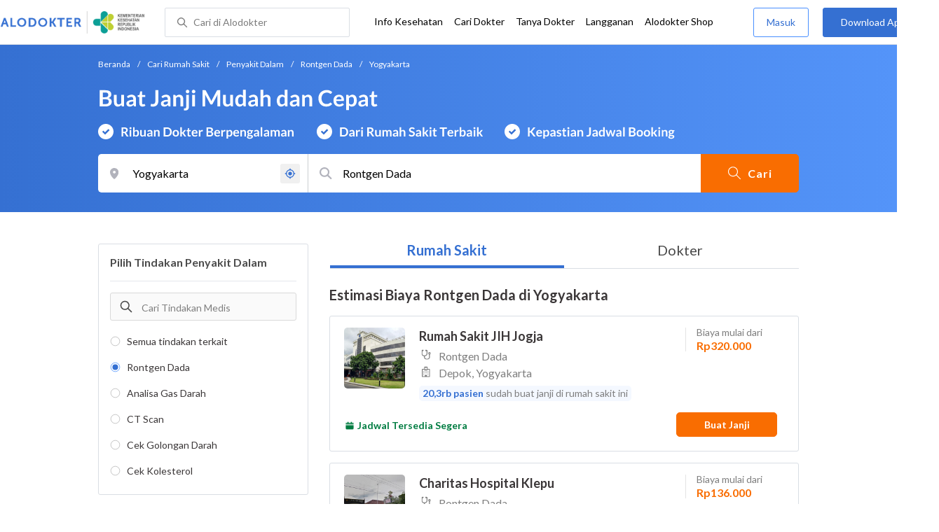

--- FILE ---
content_type: text/html; charset=utf-8
request_url: https://www.google.com/recaptcha/enterprise/anchor?ar=1&k=6Ldg7gQhAAAAAN8ebL4Gr-hTid51r0i9BpsdaEWE&co=aHR0cHM6Ly93d3cuYWxvZG9rdGVyLmNvbTo0NDM.&hl=en&v=TkacYOdEJbdB_JjX802TMer9&size=invisible&anchor-ms=20000&execute-ms=15000&cb=1a0enrsydwzz
body_size: 45157
content:
<!DOCTYPE HTML><html dir="ltr" lang="en"><head><meta http-equiv="Content-Type" content="text/html; charset=UTF-8">
<meta http-equiv="X-UA-Compatible" content="IE=edge">
<title>reCAPTCHA</title>
<style type="text/css">
/* cyrillic-ext */
@font-face {
  font-family: 'Roboto';
  font-style: normal;
  font-weight: 400;
  src: url(//fonts.gstatic.com/s/roboto/v18/KFOmCnqEu92Fr1Mu72xKKTU1Kvnz.woff2) format('woff2');
  unicode-range: U+0460-052F, U+1C80-1C8A, U+20B4, U+2DE0-2DFF, U+A640-A69F, U+FE2E-FE2F;
}
/* cyrillic */
@font-face {
  font-family: 'Roboto';
  font-style: normal;
  font-weight: 400;
  src: url(//fonts.gstatic.com/s/roboto/v18/KFOmCnqEu92Fr1Mu5mxKKTU1Kvnz.woff2) format('woff2');
  unicode-range: U+0301, U+0400-045F, U+0490-0491, U+04B0-04B1, U+2116;
}
/* greek-ext */
@font-face {
  font-family: 'Roboto';
  font-style: normal;
  font-weight: 400;
  src: url(//fonts.gstatic.com/s/roboto/v18/KFOmCnqEu92Fr1Mu7mxKKTU1Kvnz.woff2) format('woff2');
  unicode-range: U+1F00-1FFF;
}
/* greek */
@font-face {
  font-family: 'Roboto';
  font-style: normal;
  font-weight: 400;
  src: url(//fonts.gstatic.com/s/roboto/v18/KFOmCnqEu92Fr1Mu4WxKKTU1Kvnz.woff2) format('woff2');
  unicode-range: U+0370-0377, U+037A-037F, U+0384-038A, U+038C, U+038E-03A1, U+03A3-03FF;
}
/* vietnamese */
@font-face {
  font-family: 'Roboto';
  font-style: normal;
  font-weight: 400;
  src: url(//fonts.gstatic.com/s/roboto/v18/KFOmCnqEu92Fr1Mu7WxKKTU1Kvnz.woff2) format('woff2');
  unicode-range: U+0102-0103, U+0110-0111, U+0128-0129, U+0168-0169, U+01A0-01A1, U+01AF-01B0, U+0300-0301, U+0303-0304, U+0308-0309, U+0323, U+0329, U+1EA0-1EF9, U+20AB;
}
/* latin-ext */
@font-face {
  font-family: 'Roboto';
  font-style: normal;
  font-weight: 400;
  src: url(//fonts.gstatic.com/s/roboto/v18/KFOmCnqEu92Fr1Mu7GxKKTU1Kvnz.woff2) format('woff2');
  unicode-range: U+0100-02BA, U+02BD-02C5, U+02C7-02CC, U+02CE-02D7, U+02DD-02FF, U+0304, U+0308, U+0329, U+1D00-1DBF, U+1E00-1E9F, U+1EF2-1EFF, U+2020, U+20A0-20AB, U+20AD-20C0, U+2113, U+2C60-2C7F, U+A720-A7FF;
}
/* latin */
@font-face {
  font-family: 'Roboto';
  font-style: normal;
  font-weight: 400;
  src: url(//fonts.gstatic.com/s/roboto/v18/KFOmCnqEu92Fr1Mu4mxKKTU1Kg.woff2) format('woff2');
  unicode-range: U+0000-00FF, U+0131, U+0152-0153, U+02BB-02BC, U+02C6, U+02DA, U+02DC, U+0304, U+0308, U+0329, U+2000-206F, U+20AC, U+2122, U+2191, U+2193, U+2212, U+2215, U+FEFF, U+FFFD;
}
/* cyrillic-ext */
@font-face {
  font-family: 'Roboto';
  font-style: normal;
  font-weight: 500;
  src: url(//fonts.gstatic.com/s/roboto/v18/KFOlCnqEu92Fr1MmEU9fCRc4AMP6lbBP.woff2) format('woff2');
  unicode-range: U+0460-052F, U+1C80-1C8A, U+20B4, U+2DE0-2DFF, U+A640-A69F, U+FE2E-FE2F;
}
/* cyrillic */
@font-face {
  font-family: 'Roboto';
  font-style: normal;
  font-weight: 500;
  src: url(//fonts.gstatic.com/s/roboto/v18/KFOlCnqEu92Fr1MmEU9fABc4AMP6lbBP.woff2) format('woff2');
  unicode-range: U+0301, U+0400-045F, U+0490-0491, U+04B0-04B1, U+2116;
}
/* greek-ext */
@font-face {
  font-family: 'Roboto';
  font-style: normal;
  font-weight: 500;
  src: url(//fonts.gstatic.com/s/roboto/v18/KFOlCnqEu92Fr1MmEU9fCBc4AMP6lbBP.woff2) format('woff2');
  unicode-range: U+1F00-1FFF;
}
/* greek */
@font-face {
  font-family: 'Roboto';
  font-style: normal;
  font-weight: 500;
  src: url(//fonts.gstatic.com/s/roboto/v18/KFOlCnqEu92Fr1MmEU9fBxc4AMP6lbBP.woff2) format('woff2');
  unicode-range: U+0370-0377, U+037A-037F, U+0384-038A, U+038C, U+038E-03A1, U+03A3-03FF;
}
/* vietnamese */
@font-face {
  font-family: 'Roboto';
  font-style: normal;
  font-weight: 500;
  src: url(//fonts.gstatic.com/s/roboto/v18/KFOlCnqEu92Fr1MmEU9fCxc4AMP6lbBP.woff2) format('woff2');
  unicode-range: U+0102-0103, U+0110-0111, U+0128-0129, U+0168-0169, U+01A0-01A1, U+01AF-01B0, U+0300-0301, U+0303-0304, U+0308-0309, U+0323, U+0329, U+1EA0-1EF9, U+20AB;
}
/* latin-ext */
@font-face {
  font-family: 'Roboto';
  font-style: normal;
  font-weight: 500;
  src: url(//fonts.gstatic.com/s/roboto/v18/KFOlCnqEu92Fr1MmEU9fChc4AMP6lbBP.woff2) format('woff2');
  unicode-range: U+0100-02BA, U+02BD-02C5, U+02C7-02CC, U+02CE-02D7, U+02DD-02FF, U+0304, U+0308, U+0329, U+1D00-1DBF, U+1E00-1E9F, U+1EF2-1EFF, U+2020, U+20A0-20AB, U+20AD-20C0, U+2113, U+2C60-2C7F, U+A720-A7FF;
}
/* latin */
@font-face {
  font-family: 'Roboto';
  font-style: normal;
  font-weight: 500;
  src: url(//fonts.gstatic.com/s/roboto/v18/KFOlCnqEu92Fr1MmEU9fBBc4AMP6lQ.woff2) format('woff2');
  unicode-range: U+0000-00FF, U+0131, U+0152-0153, U+02BB-02BC, U+02C6, U+02DA, U+02DC, U+0304, U+0308, U+0329, U+2000-206F, U+20AC, U+2122, U+2191, U+2193, U+2212, U+2215, U+FEFF, U+FFFD;
}
/* cyrillic-ext */
@font-face {
  font-family: 'Roboto';
  font-style: normal;
  font-weight: 900;
  src: url(//fonts.gstatic.com/s/roboto/v18/KFOlCnqEu92Fr1MmYUtfCRc4AMP6lbBP.woff2) format('woff2');
  unicode-range: U+0460-052F, U+1C80-1C8A, U+20B4, U+2DE0-2DFF, U+A640-A69F, U+FE2E-FE2F;
}
/* cyrillic */
@font-face {
  font-family: 'Roboto';
  font-style: normal;
  font-weight: 900;
  src: url(//fonts.gstatic.com/s/roboto/v18/KFOlCnqEu92Fr1MmYUtfABc4AMP6lbBP.woff2) format('woff2');
  unicode-range: U+0301, U+0400-045F, U+0490-0491, U+04B0-04B1, U+2116;
}
/* greek-ext */
@font-face {
  font-family: 'Roboto';
  font-style: normal;
  font-weight: 900;
  src: url(//fonts.gstatic.com/s/roboto/v18/KFOlCnqEu92Fr1MmYUtfCBc4AMP6lbBP.woff2) format('woff2');
  unicode-range: U+1F00-1FFF;
}
/* greek */
@font-face {
  font-family: 'Roboto';
  font-style: normal;
  font-weight: 900;
  src: url(//fonts.gstatic.com/s/roboto/v18/KFOlCnqEu92Fr1MmYUtfBxc4AMP6lbBP.woff2) format('woff2');
  unicode-range: U+0370-0377, U+037A-037F, U+0384-038A, U+038C, U+038E-03A1, U+03A3-03FF;
}
/* vietnamese */
@font-face {
  font-family: 'Roboto';
  font-style: normal;
  font-weight: 900;
  src: url(//fonts.gstatic.com/s/roboto/v18/KFOlCnqEu92Fr1MmYUtfCxc4AMP6lbBP.woff2) format('woff2');
  unicode-range: U+0102-0103, U+0110-0111, U+0128-0129, U+0168-0169, U+01A0-01A1, U+01AF-01B0, U+0300-0301, U+0303-0304, U+0308-0309, U+0323, U+0329, U+1EA0-1EF9, U+20AB;
}
/* latin-ext */
@font-face {
  font-family: 'Roboto';
  font-style: normal;
  font-weight: 900;
  src: url(//fonts.gstatic.com/s/roboto/v18/KFOlCnqEu92Fr1MmYUtfChc4AMP6lbBP.woff2) format('woff2');
  unicode-range: U+0100-02BA, U+02BD-02C5, U+02C7-02CC, U+02CE-02D7, U+02DD-02FF, U+0304, U+0308, U+0329, U+1D00-1DBF, U+1E00-1E9F, U+1EF2-1EFF, U+2020, U+20A0-20AB, U+20AD-20C0, U+2113, U+2C60-2C7F, U+A720-A7FF;
}
/* latin */
@font-face {
  font-family: 'Roboto';
  font-style: normal;
  font-weight: 900;
  src: url(//fonts.gstatic.com/s/roboto/v18/KFOlCnqEu92Fr1MmYUtfBBc4AMP6lQ.woff2) format('woff2');
  unicode-range: U+0000-00FF, U+0131, U+0152-0153, U+02BB-02BC, U+02C6, U+02DA, U+02DC, U+0304, U+0308, U+0329, U+2000-206F, U+20AC, U+2122, U+2191, U+2193, U+2212, U+2215, U+FEFF, U+FFFD;
}

</style>
<link rel="stylesheet" type="text/css" href="https://www.gstatic.com/recaptcha/releases/TkacYOdEJbdB_JjX802TMer9/styles__ltr.css">
<script nonce="WgdQqX2-Xmfe6fcYrHzUEQ" type="text/javascript">window['__recaptcha_api'] = 'https://www.google.com/recaptcha/enterprise/';</script>
<script type="text/javascript" src="https://www.gstatic.com/recaptcha/releases/TkacYOdEJbdB_JjX802TMer9/recaptcha__en.js" nonce="WgdQqX2-Xmfe6fcYrHzUEQ">
      
    </script></head>
<body><div id="rc-anchor-alert" class="rc-anchor-alert"></div>
<input type="hidden" id="recaptcha-token" value="[base64]">
<script type="text/javascript" nonce="WgdQqX2-Xmfe6fcYrHzUEQ">
      recaptcha.anchor.Main.init("[\x22ainput\x22,[\x22bgdata\x22,\x22\x22,\[base64]/[base64]/[base64]/[base64]/[base64]/[base64]/[base64]/[base64]/[base64]/[base64]/[base64]/[base64]/[base64]/[base64]/[base64]\\u003d\\u003d\x22,\[base64]\\u003d\\u003d\x22,\x22QcORL8OCLcKvDyLDrcO7XFttASBDwpViBBFkHMKOwoJMQhZOw6IWw7vCqyTDuFFYwolObzrCk8KZwrE/NcO1woohwpDDvE3CswhuPVfCsMK0C8OyEEDDqFPDkwc2w7/CoHB2J8KRwrN8XALDiMOowovDm8OOw7DCpMO8VcOAHMKde8O5ZMOvwqREYMKQdSwIwr7DnmrDuMKpf8OLw7g0eMOlT8OEw6JEw70FwoXCncKbVRrDuzbCsyQWwqTCrW/CrsOxUcOWwqsfSMKmGSZaw5AMdMO8MCAWSX1bwr3CgMKaw7nDk1w8R8KSwo53IUTDgB4NVMOOSsKVwp9wwrtcw6F4wrzDqcKbAcOnT8KxwobDtVnDmHcqwqPCqMKVK8OcRsODRcO7QcOvOsKASsOSGTFSaMOnOAtNFEM/[base64]/DlMKdw5zCq8KXawszw5t7w5tHdnYLw7PDjgjChsK3PHfCsC3Cg0/[base64]/fsK1IkbCnwrDsEowQMKfTXPCsRJkOcKNOsKNw7/CuwTDqFg9wqEEwqhBw7Nkw5DDjMO1w6/DpcK/fBfDuQo2U0VRFxIkwqpfwoknwq1Gw5tALh7CtjzCtcK0wos4w6Niw4fCpG4Aw4bCjDPDm8Kaw6DCvkrDqTbCgsOdFRttM8OHw59TwqjCtcOEwqstwrZcw7ExSMOIwp/Dq8KALkDCkMOnwpEfw5rDmRM8w6rDn8K1IkQzVSnCsDN1cMOFW1zDvMKQwqzCkQXCm8OYw73CrcKowpIpfsKUZ8KjEcOZwqrDg0J2wpRrwqXCt2kFAsKaZ8K4VijCsFcZJsKVwqnDqcKsOwU9DnzCgkTCplLCqUwGHsOUfcORAkHCuXzDig/[base64]/QMOAw4EHPGo6wpbCpsKLF8KNMhI/BMOjw4fCuy3Cl0wTwoPDncO4wqnCjsOuwoLCrMKHwr0Mw7fCrcK3G8O5wrHCswFVwqklfivCksKUw4DDvsKaLsOrT2nDk8OUfwDDgG/DhMKGw4weUsKYw7vDsQnDhMKvS1pFCMKnNMKqwpzDtMKrw6cJwpXDp2Anw6/DtsKSwq1fSMOqfcK0MXHCncOBUcKiwoMyamNjfcOSw4VewromJcKDLsK+w4zChgvCq8KPFsO7aGrDgsOHf8KYGMOew5Bcwr/CtsOSfzAKcMOiQw4Cw4FCw6FQRQo+YsOwYy5gfMOJPn3Do07CpcO0w6xLw5/CjcOZw5bClMKjYE0swrdeRMKqAx/[base64]/[base64]/[base64]/w6fCm8KQVifCjMKLbSnCqcK+BS8cAsKeJMOdwobDowTDrMKbw4vDmcK9wrHDg3llKjcswq1mfT7DscKjw45xw6sFw4gWwpfDvcKlNgMyw6FVw5TDsmjDiMOza8OvEMOYwq7DhMKYQ1EiwoE/[base64]/[base64]/wqdyw7DDrTk8w6Aawp7DjDPCicKxwpLDpsOPC8Oow7lzwrFsLHh4H8O/[base64]/CoMKaBsOUK8KXw7jDj2vCmTZrbXbCsUwVwpDCnB8/esKtD8O4a2HDh3DCo30IYMKpGMO+wr3CrXwLw7DCs8K8w49dDS/DrVxmOQbDtgtnwpXDkFbDnUHCmDgJwrV1w7HDo1JILxQ6e8KvYXUDRcKrw4MNwqNiw7ozwqNYdS7DqUdTPsOMasKHw5LCsMOTwpzCgEglXcOjw741CMOSCF9lR1ckwp8Awr9WworDvsK3FcOzw5/DpMOcTkcZOAjDkMOxwo8Iw5ZmwrjChyrCocKOwoZAwoDClx/[base64]/DvcKiwoPCshvDscOXbgfCqsOMP8OzSmrDrVUBwrUOLMK6w4jDg8OPw7lfwqtuwrwvZyHDrmXChAksw4/Dm8OEWsOiJAcNwpE6wqbCicK4wrXCpMKLw4LCgsKtwr9owpclDDR0wqUGT8OXw5DDrA5/bjcMasOmwqXDicOBA3vDnWvDkyQ6NMKOwrTDksKow5XCg3gswqDCgsOedMO1wo9GM0nCuMOpdws7w7jDsjXDnQJNwplHD04HaF7DnEXCq8KJBhXDvMK8wrMra8Oqwo7DmsOCw5zCrMO7wpfCqnfClX3DoMOnbn3Cm8OaTj/Ds8OMwq3DtV3DlMKEFSPCusKORcKxwqLCtSPClChYw4kDASTCssO+CMKsX8OHWMOZcsO0wpoKRQbCulnDvsKHGcOIw4fDlA/DjToLw4nCqMO6wq7Ch8KhACrCpcKuw40wGQfCocKpIxZIeXPCnMK/QBQcQsOMPMKQQ8K9w6TDucODZMKye8OQwol5TFzCp8KmworCrcO0wowRwp/[base64]/[base64]/DiMOHIcOWFcORM33Cg8K8FBAZw4wrWsOVGcOPw5jChSJKMAvDuDQrw4lBwoAGYy5vE8KEZcKiwqQGwqYMw6FFb8Krwpl/w5FCc8KXAcK7woh0wo/[base64]/wpHDmsKSw6TCk8Ktw6BjeCMHIGEofiDClMOddW14w5rDjw3Cq2FkwpMxwr80w5TCpMOwwqUZw4zCpcK+wrLDgjXDiCHDhABOwrVKLm7DvMOgw7nCs8Obw6zDmcO+VcKJYMOQwo/CnUvCjMK3wrN1wqLCoFNCw5PCoMKFHD4Gwq3CpDTDljDCmMO7wpHCqmEMw70OwrbCncOkLsKadcKJR35fPQcYdMKDwrMfw7MlSU4rfcOZLGIrLBzDogpLV8OrGQMhA8KNCnbCkXjCpUI4w5Jhw7zDkMO6wqxBw6LDth8UdThjwq/DpMKtw6TCvR7Djy3Dj8KzwppFw7fDhwltw7rDvxnDlcK7woHDo0YEw4cOw6FFwrvDhE/CqDXDl33DjcOUGwnDtcKxwojDjFUvw409IsKpwopwIcKMasOMw6PCmsKyBi/[base64]/[base64]/T8O4w7HDgH/[base64]/DljUnME9MaiUnwrVHw4zCn8O5woXCt8KVa8Oow6UYwro/wqNCwrTDjMO3woPDt8KgPsKMExkQeVV/VsO0w4l9w70Ew4kKwr7CjzIMSXByY8KhL8KqeFLCr8KcXH5gwqnClcO/wqvCukHDh3DCmMOBwrHCocOfw68MwojDqcO8w7/CnCtqPsK6wrjDk8KCwoEZasOqwoDCqMOwwpN+FcOnLArCkX0Ew73CgcOnKmHDjwNEwr9pfnwfKmLCoMOKWSYNw5RYwpYmcidqZFQXw7vDrcKMwqdiwoY+J2ABY8KCKRZqKMO3wp3Cl8KEQcO2ZcOEw6nCm8K2OsOrAsKmw5E7wrQ/w4TCpMKYw6MxwrxPw7LDvcKHDcKvScKBWRzDlsK9wrYpLXHCg8KTGHfDnWHDiDXCjFo0Wi/[base64]/Dm8KLwrfCj3Nhwr58w44twpfDvMKiGsKXw60BCsOpesOrfBDCnMKSwoQRw5vCqD3Dgh4gQDTCvhUFwoDDrBMgdQvCnirCn8Ojd8KJw5U2cx3DvsKXKDUswrHCsMOcw6LClsKCSMOwwqdKCEXClMOjM2YWw4/[base64]/DpsOoEcORM2NXLMOewqbDsMKhw79Mwo/DqcK8Dw/DuUJ0VyMkPsOsw45vwo7DjgfDscKGJcO0UsOJZn1RwoZ3dwFOcCFRwoEFw6zDlMKsD8KewpHDgm/[base64]/wqjCsSQQw7/DtMO3wrQiAG3DlcK+IRBqVyfCuMKGw5MZwrB/[base64]/[base64]/DkTEMwr/Diw/DkVxfw6rDr33Duj7ChMO5w4BcDcOQF8Kxw47CqcKsLTsmwoPDicOaEDkubsOxMhvDvQQqw7HDt0J5YcOZwqtNETfDs3Fnw5XDtcO9wpYHwqhNwq/DocKjwp1KEWjClx1uw4x1w5DCscOeV8K2w6PChcKLChx5w7QmHcKrCxXDoU9WcVTChcKTWl7CrMK0w7zDjm5/wp7CoMOdwpY3w5DClsO9woTCt8OHHsKpYW5ec8Kxwq8tRC/CnMOdwojDqGfDl8OUw4DDtMKWSE9ifhHCuh/Ci8K5H2LDqgPDlkzDlMOUw7dAwqBWw7zCjsKawoTCm8KFXmPDr8KSw713Ag4Vw58mHMORMcKQKsKow4hMwpfDt8O6w6V1d8O5wr3Cph0/w4jDvcO0RcOpwqw1dMKIYcONDsKpTcKKw7/Cq0jDgsKqacKRczDDqQrDumV2wp88w6/CrUHCom7DrMKJQ8KsMibDrcKjesKkaMO1bF7CgcO/wqfCoEptAsOzPsKUw5nCmh/Dm8O/[base64]/Dj8OwwrPDrS4KdhRdwqzCsj4uccOcV0hMaMO8A21vfjLCocOJwrcTHSfDt0/Dm13DpcO1AMOOwr4wfsO/wrXDnUfCmUbCsCPDpsOPLntlw4BFwoDCuQfDjRUWwoFscBojX8KqMMK3w53Cm8OWbH7Di8K3e8OuwqslVsKvw5g7w6XDtBEOH8Khew5cUcOswqZNw6jCqjvCumkrK1rDkcKYwp0cwovCslrCi8O3wrFTw6FPeCfCty5Awo/CrcKLPsKww6Urw6oOecKpaXB3w7rCsyXCoMKEw4A2CUozWhjCoVLClQQpwp/DuQfCs8OmSXbCh8KwbTnClsKEBwcUw53Du8KIwo/[base64]/CosKCMickLTB0CX3DulLCmMOCcnzCjcOpDsKIQMOmw4Jbw6UXwozCg2dICsO8woV0fcOlw5jCncOyEMOCfwnCssKMdw7CvsOEPsOPw5LDsl/[base64]/CnhBJwpF5w7E2C8OzwpvDhUoyOFREw4IrPyZHwoPCh0Jhw4knw4RUwoV3DcOYUXI1wqbDskbCmsOnwonCqsOcwot+ICTCmF0Uw4fCgMOYwrwHwr8GwrLDnGTDqkHCn8OmecKQwrAfShtvZMOdO8OPZjxTI2ZIRcOkLMONasODw6N0AChwwqfCjcK4YcOeEsK/wrXCuMKOwpnCi2/[base64]/w5Npw63Cshc5ZDZ2w5d2fMOvWcKNwoXDh8Kcw5R0w6XCvQHDmMO/[base64]/DtR4Jw4LDp8OREQgeKsKaJHjCqDnClMKLaMOILHfDq27CocKIXsKvwoFSworCu8KtJU/CrcOQdWFvw71XZTzDlXjDlgvDtnPCmkVNwr4Nw79Vw6Bjw4Esw7zDpMOsUcKUUsKRwovCqcO/woxsSsOtTQnDk8OTw7zCj8Klwr1DE0TCiHfCpMOBC34aw6vDusOQFyzCkVzDoQJww4nCqcOKRQ4KaV41wpsvw7zDtyEUw7BwTsOgwrJow589w4HClCZsw6Y9wo/Cm1oSPMKSFMOcO0zDhWUddsOdwr5zwqTDnGxxwp1UwqQUbsKGw5dGwq/Dn8Kfw6caHFHDv3XCqsOqLWjCqMOkNH/CusKtwoMJVEAiDQZgw5M4Z8KQEkVfCzA7PMOJJsOqw5dCTQXCnDcew60ww49Hwq3DlEfCh8OIZx8gXcKyOXFzHRXDtwowdsKZw6spPsOvdULDlAIDM1XCkcOhw6fDqMKpw63CgkXDrcKWIGPClcOCw7bDssOIw4xGE0EJw65AAcK6wpJ/[base64]/wr3Dk8OQw5fDvh9mVcOCDcOWw4VScMOCL3VKwo0HZMOBw4Jww5wGw5DCp0A4w7jDpsKnw5PCmcOvKV41CsOhHA/DgW3DlFlfwrrCv8O1wpTDjxbDscKRBCvDhcKFwpXClMO1ZTXCiXnCt3gDwrnDq8KnIcONf8KHw5wbwrrDtMOwwr0mw7PCsMKdw5jCnj/DshBaZMOJwq8oJkjCvsKZw6nCl8OKwq3DmmfCkcOOwoXCuhXDi8Orw7bCvcK6wrBoFxgUGMOnw6RAwppiDMK1IDE+BMO0FXTCh8KQCsKEw5PCgTXCq0ZwGUJVwp3DvBcCc3TCosKHIAXDncKew48wOS7Cvx/Du8KlwosAw7HCtsOkPgnCmMOYw7FWLsKKw6nCs8Kpah4kU3/[base64]/Cjjo3w7NZE8KAwqLDrcKMB8K3woLDg8K+w5E8woxyfn9kwpYXCVXCiU7Du8OYDl/CoGTDrwFmCMOsw6rDkFoRwpPCtMKTJU1fw5jDqMKEW8KqLmvDtzvClxwuwqlTfhHCt8Ovw6wxIUvCrzLDscOxKWjDo8KjTDZuDcKTEkF6wp3DhcObQEcPw5t/bHoXw6ZsXwzDm8KWw6ENP8Olw6nCjsOcCAfCgMO7w4/[base64]/ClcOhwqZYQw3ClxDDlFzDhsKWUsOBwp0Uw5LCuMOlPD/DsnvChzXDjlrCuMOBAcK8TsK0KEjDusKHwpbDmsO1asO3w6DDt8OZDMKxQ8KSesOKw4VfEsOYRsOkw6zCiMKmwokzwo1nwq0Iwpk1w7TDjMKbw7TCqsKQXA0VPw9uc09owqsWw7nDuMOLw53CgE3Cj8ONaCsZw4lFIGcHw5kUZkrDuS/CiQQ8w5ZYw6YEwr9Ww64YwoTDgSMlaMOvwrDCrBE+wqXDkHPDucKSIsKhw7/[base64]/DucOuw6/CjhTCmMOkesK+w5wuwp/CtlM5BhdhZsKLbysSTsORBsK8Qj/[base64]/w4Apw5AaMcOLIh7DqFzDhsKFwqVAwqfDh8O1WEPCgcKgwpnCg056G8Kmw5M3wpzCscK/e8KbByXChwbCsQXDizoHRsKoRSTDhcKnwpdMw4ETfsOMw7PCoz/DmsK8d2fCjSAPD8K3asK8FWLCmUHCl3DDmwRpQMKRw6/DoWcTIT18CRhCTzZKw5onHBfCh1PDrsKCw5bCm2Y+XFzDvjoTIXbCsMO7w4MPccKlVlcVwrpsUHh4w4TDicOcw5vCpR8MwrR1WTYawq9Qw7rCrD97woRPHsKDwo3CvcONw7kiw5ZJLsKYwqPDuMK9ZsOHwqvDlUTDrgzCq8OFwpfDhzcyHA9dwprDsSbDrMKoUy/CtRZww7nDviTCpS4Mw6hqwp/DksOOwodWwozCsi3DpcO+w6cWBA09wpVwMMK3w5zCqH/DjmfCvDLCksOcw5NVwonDgMK5wpPCrxFrYcOpwqHDqcKqwo40DlzDs8Ovwp9KR8KywrjDm8OowqPCtsO1w6nDmxnCmMKAwrJRwrdRw5AZUMOMbcKrwrRlFsKYw5DCrcK3w6UTazMEYQzDn1XCoHPDoGLCvHcEZ8KkbsO4PcK/[base64]/DuTfClMKXwoZow6HDisK2YcOvHcO/UMKiGMKzwqkkJcKeD2EOUsKgw4XCmMOnwrXCgcKWw7DChMO+PRpuKnLDlsOULUAUVkMpBmpYw43ChMKzMzLCr8OfE2HCtVlqwq9DwqjCq8OrwqNBDMOgwqJRVxrCiMOkw5pcIxPDnnpxwqjCosOyw6rCvzvDvFPDusKzw44ww6sjPTgww6nCvQnCncKwwqZUw4/CtsOSSMOmwpBMwqITw6TDsn/DqMKRCX3DqsO6w5bDjsOAccKkw6ROwpZZYUYTIBE9N2LDkjJfwq0kwqzDoMK+w4HDscOHfcOpwpYqRMK6QMKaw57CkHY/KhnDp1jDs1vDn8KRw7rDgMOrwrtWw6QocTjDnADDpVXCszXDn8Kbw4FVPMK7wpUkScKgL8KpKsO0w5/CosKSw6p9wolHw7rDqzczw4oCw5rDqwd7X8OHS8KCw7XDn8OIBQUxwrXCmzp3dwNHLiHDqsKzZ8KkZzYvWsOyfMKawqDDksO4w4PDlsKoQEnDnMOEU8ONw6nDh8KkWVfDsFgAw73DpMKsRQDCscOrwqDDml/ClcOOc8O1T8OUZMKew6bCicOpecKXwqhDwo1AJcOMwrlYwrMtSW5EwoBjw7PDpMOewptPwqLClMKSwq5XwobCumPDiMKJw4/DpW4GPcKIw5LDqgNew6RiXsOPw5U0GcKWLSNSw544fMOHHDxcw7sxw4Q0wqNTTztFNDbCvMOReDjCpU43w53DoMOIwrPDjE7DrlfCusKKw4ECw6HCk3BMKMOyw7Jkw7bCqg/DigbDjMKxw6LCpUvDicOhw4LDgEfDscOLwonCjsKiwo3DvXEWfsOtw6ZAw5nCq8OGRkHDtcORS1zDjVzDlhY/w6nDqgLDnFjDicK8KF3ChsK5w5dAaMKyNFEUOzTCrUg+wp0AKEbDnGrDnsOEw5s4wrRww7dGJMO9wr86OsKrwpN9bDAowqfDoMOZOcKQTj0Vw5J1A8Kjw61wMxo/w4HDgsKkwoU5R1TDmcO5I8OEwrPCo8Kjw4LDgwfDtcKwNw7DlGnDm3XDrREpdcK3wprDuivCv1tEWQjDr0cVw4nDocKOJ0Q1w6Vvwr0OwqnDr8KKw78nwrwMwqPClcKHGcOpAsOmM8Ouw6fCusO2wpNhUMOaXTp7w77Cq8KYNX5/AnFuZ1ZCw6XCikgoHQQYbH3DnyjCjC3Cnl8qwoHDgh8Pw47CqgXCk8OHw7QCKgw8BsK/[base64]/CgcKMd3LDjV/CoMKLOMObA3xPTMOxw7VKTsOJc0fDocKKJcKbw796wrw/JnHDtsOQbsKHTkLCm8KOw5Ukw68kw4/ChMODw6JiU2E6RMOtw4cZNMKxwrEXwoZZwrptJcKAcGDCjsOCA8KCWMOaFBjCo8OBwrTCnsOAZ0ZNwoHDlyUBIEXCp0bDvgwjw6/DoW3Cr1k1V1HCmFtAwqDDvcKBw4TDhghzw7fDrsO0w4PCuAUzIcOpwotLwpo8G8OMfA3CocOaYsKkFETDj8KSw4cpw5IcL8KZw7DCjT4/wpbDn8OTKnnCsgIEwpR/[base64]/DiyJzI8KXf1IaZMOwwpRybFPDhsKKwqtBb0t1wq0ed8OBw5VKT8OUw7rDkEUtdgcbw408wqABGXQSBsOUcMONAibCmMOXwpPCnW5tLMK9DnRJwp/DqcKhEsKGJcKmwr1rwr3CvBgfwrEZfVvDpEI2w6AwJUjCmMOTTQBUSFjDicOgbDrCuBnCvkNqQFFYwqHDgHPDmjJQwqzDkCY2wo4iwpw1BMOLwoZpFErDisKCw7ghWwA0NMOaw67DtTsMMj3DnzjCg8OowppYw4/[base64]/CmTDDpwjCiSjCpHRSwp9SQHZew4XDu8KdRB3Dv8Ouw4bCpVRcw4ouw4nDo1LCk8KWI8OCw7HDt8K+woPCiGfDr8K0w6JNAw3DtMOFwrHCi29/w54UF0LDmA9URsO2wpbDkH1Uw4dOB1LCpMK7WWMjdHYGwo7CvMOFQx3DujdZw6oow4rCksOeRcKLIMKGwr8Kw6VVaMKqwrTCrsKHUgLCkA3CtR4zwovCoj9ISsKzYwpvEENjwoTCvcKNB2RBWgjDtMKGwoBLw4/[base64]/[base64]/CuBXDuMKGw5ppTUxMEwPCvsO/J8KlZsK8d8OBw4FNw6TDosOGFMO8wqYZDMOnElfDshlUw7/CuMODwp5WwoTCmMKmwrgYWsKOeMKzIsKYaMOyJSLDgQ5twqdawrjDoCBiwrvCmcKmwrvDujsXUsOlw7c/[base64]/DsQfCpAxHe0ZQRsKuw6grPMOOwr5Zwox1asKjwpnDoMKsw4w9w5DDgjdLFkjCicKiw7gCSMKhw7fCh8K9wrbCtUkUwrJlGQl6bSkXw4gqw4pvw4R+ZcO2CcOCwr/DhmBWesKUw7/[base64]/WTHDj0TCkcOxw5HDlsKPdcKQwokQwrPCvMKZwpUpLsOUwpzDmMKPPcKafwTDnMOiXQbDv25FKsKRwrPCnsODRMKTesOBwrXDh2vCvDHDkkXDugbCncOKbzwsw6oxw7fDpsKSDUnDiEfDlx0ew6/CmsKAEsKqw4A/w4Naw5HCvsKNTsKzAAbCssOHwo3DuxvDvk/[base64]/E8KWUlnCrG8Xw5YQWsO5w69sw7cnDcOqPzDDi8KffMKjw7XDicKKfWNFDsKvwozDkGthwq3Ch13CocOSPsOSOCbDqDvDsQ/[base64]/DpjbDi15qw74nw5gdwq5mwrY8w7xxV8KybcKCw6HDgsOKIcKvCgLDhg1pX8OnwrPDrMOVw6d0V8OiBMOYwrTDiMO1dC11wqnCkxPDuMO1O8O0wqXDuA/ClxdffMOHKXoMJsOcw4Fhw4I2wrTCtsOAOiBTw7jCpgrCu8KYTmchw5nCqGHDkMOtwoLDsnTCvzQFCGfDoCIdNsKRwpzDkCPCtsOuDy3CqzdLYWgHWMKsbnvCpcOdwr4zwp8Aw4R/BcK6wpfDgsOCwobDnG/CqEQXIsKXJsOvIHvCl8O7Sj95QMKvAFNZPm3Dk8OXwpTDh0/DvMKzw6oEwo8Qwp0awqg4E17CusOvZsK4GcOSWcKmTMKIw6Amw4h5LDYfYxE+w4LDrxzDl2R/w7rDsMOIXH4cGSzCpsK1Hg57bsKELibCisKBMiw2wpJqwpjCjsOCY2vCiwvDgcKHwojCvsKIESzCq1DDhHDCnsO4Ol3DohsAKBXCtzUhw4LDpsOuAU3DrjwAw7PCl8KGw7HCp8K5YFhCZ1QPOcKCw6BNG8ONQn93w7N4w53Chz7DtsOsw5s8XGxjwohiw7Jpw6/DlRjCkMO0w6Aewpovw7jDsl1kIi7DtT/Cuy5ZGQg4f8KXwrstbMOPwqHDl8KRCcO/wqnCocOuDDF3GyvDh8ORw68WezrDkFk+AHsHP8OQBH/CqMKSw45DchtzNizDu8KjCsK1B8KNwp7DoMO9AEvDgljDnxskw5DDi8OfZWjChy1CTTTDmzQBw4I9HcOJPj7DvTXDvsKJWEY6Fx7CuiMKw4wxUUQiwrkBwrN8T0jDrcO3wp3Chm8+RcKGOsK3asOoTUwyIcKyLMKgwpE5w5rCjSQXFD/DhGcdLMKwfE0kfx56OmUZAy3CuVPClTTDlBtZwrcLw6ArQsKpDnRpK8K3w5TDlcOQw5HClmV2w6xFY8Kwe8OJeG/[base64]/DvmTCpcKAKsOew78vDMKSdSVhFsKOw6djwpPDrRDDlsODw7PDkMKewow3w5nChFrDnsK8MMOvw6DCicONwrzCjlXCo3tNN1fCuwV1w7Iuw5PCjh/[base64]/DjijChBwOeMKBw5nCuzjCmhrCqFTDjGnDsG/CrwZCOCLCp8KNBsOxwo/CtsOoVQQjwo3CicOgwoRgCUsxN8OVwoRKDcKiw6xgw6/[base64]/[base64]/DgsOoWsOVAmbDi8KBw5jDqVdUwrMlGho/w4Eyc8OjOsOcw6Q1KTpPw55dKSXDvkt+V8KESk8yLcK3w5DCll5AOMKMSMODYsOUKSXDixHDhsO8wqzCuMKpwrXDh8OQFMOcwrBeE8K/wq8Jw6TCkjUww5dNw7bDtXHDtRsqRMO5AsOFDCFxwoxZfcKOKcK6bwReVXbDnQjClXrDgh/[base64]/[base64]/Cm8KRw6zDthgZenzCk8K+wpLDk0I7wpHDucK0w4cDwqvCr8KkwoLChsOvFgodw6HCnk/Dng0ewpvCmMOEwpAtPMOEw5FCfMOdwqZZEcOYwpzCs8K8ZsO8CMKvw4nChWnDocKAw7IEZsOJasOvfcOfw4fClcOTDcOqdgjDpzEpw79bw7rDpcO7P8K7RMOiOsOSHn8AfgLCuQHCpsKQKi8Ew4sKw5jDl29RMyjDqxcrY8OZHsKmw4/Cu8Ofw4rDtzvCgW7DsXBww4XCm3fClsO1wqXDshjDqMK1wrVzw5VUw585w4Q0HyXCkwXDkX8hw4PCp2RaGcOswocwwoxJBcKAw7jCsMOpfcKWwrLDlE7CjX7CgXPDuMKcKjh/wppxRU8Pwo7DvFwzMynCuMKHPMKnOlXDvMO0RcOZUcKja3nDjz/CvsOXaVJsSsKAbcKTwpnDrH3DoUkmwrXDkMOVJsKlw4vCrFjDkcOUwrTDhcK2G8Oaw7rDkgtNw6VMLMO3w4fDmmJNYnPDtVtMw7/CiMKffcO3wo3DksKRCsKYw7VxUMOMacK6J8KFH1w+wrFJwo59wpZ4w4DDgEJgwp1jaj3CqXwzw53DmsOnMSwHZ2NdVzvCjsOcw6LDoyxUw5E6KThYMFpEwp4NVGwoEGcpCQzCkzhYw6fDjHDCp8KqwozCk3J+EHY4wpbCmF7CgsO2w7Vpw7Frw4PDvcKywow/cgrCtcKDwqwcw4dawoLCsMOFw6HCm0oUbjpowq9+Sn9iUi3DgsKYwo1ac3lwWUEYwrPCsh7CsD3Drj7CujrDvsK3Q2lVw4vDpwVjw7HCisO1EzvDg8O6R8Kwwoo0ecKyw61TPR/DtS/CjXzDl0xvwr1nw7EcX8Khw4dPwpBHDC19w7TCpBXDh1oXw4B4eRHCtcOLcWgpwqArScO2YcO4wp/DncKdfWVMwpkGwosKIsOrw6gtB8KRw4tfasKkwo9lT8OQwp4HPcKsIcO1L8KLMsO/UsOCPhfCusKew71pwrDDviHCpE3CnMOmwqVMf0sFd1fDmcOswqTDjR7CqsK2ecKmMwAuY8K8wqRwH8OzwpMpTsObwqJbEcO9aMOsw5QpH8KQC8OEwpbCn2xUw7Qed0XDt0rCicKtwojDkWYpKRrDmMOQwrkNw4rClsOXw5nCoVfClhQvMEM/UMKbwocoYMOdw7PDlcKjP8KCTsK+woI7w5zDl3bCr8O0blMSLjDDnsKVUsOuwo7DtcKOUiDCtxjDsWViw7HCgMOLw5wKw6HCkH/DrV/Dow9YekMSFsK1DsOeUcK2w40fwrIiJwvDqkoAw51xL3HDscO8wr58Q8O0w5QBR1VOwpdVw4MtVMOMewrDqG8zNsOvKQ8xSMKFwrcOw7nDscOHWQzDnRjDkzzCr8OjMD/CosKtw5bDgFfDncOewobDv0hNw6DCjcKlYjtUw6Erw58MECLDo1xIYsO6wrhsworDhBRpwoV2d8OUVcK4wrjCgcKEwofCuXB+w7JSwqvDksOvwpzDt2jCg8OnEMKbwqnCgTNQB3Y/NiPDlcKswqFBwpBGwrMZAsKcPsKGwo7DoU/CvwcLw657E2PDq8KowrBYamosJcKXwrMzYcOVYEFmw7QAwppXPQ/CvMKUw5/CvcOsGTh6w4/CksKbwrDDjFHDi0DDnyzCtMOjw75Jw6Qlw67DpEnDmjIYwqg6aCzCisKEPBvDtsKTGTXCisOnXcK0RhTDuMKOw77CgF0lMMOEw7HDuSFpw5pbw7nDiQ8hw4IpRj5tUsOnwohEw4U6w7doFllWwr0UwrFqcUs+BcO7w6zDp0BBw6ZAUg8rYm/Dh8KMw6xSfsOCKMOvNsOYJcKmwp/CtBUww5nCs8K+GMK6wrJoJMOzCBp4Sm9rwqQuwpJAPMOCdlbCqBstFcONwonDu8K1wrg/UAzDtsOxbXAQIsKuwrrDrcKMw4DDrMOXwoDDksOcw7rCgHFBcsKqwoc4awdVw6LDgBvDh8Oyw7/Dh8OIScOnwrPCtMKGwqHCnTZkwpwxcsORwrFaw7ZCw4HDqsKlGlHCv1PCnDMJw4siOcO0wrjDoMKTbMOjw5zCsMKfwqphEQ3DpMOiwo7CksOPPwPDg1JzwpDDhQwhw5TDlCvCuEN8U2R6UsO+IkB4cELDvHzCn8OCwq/Cs8O0IGPCs3PChz09dSrCoMOew5lIw5dTwpJuwrN4TDPCi17DssOlW8O0L8KeNiYjw4jCiE8lw7vDtmrCqsOLVcO4TwfClMO3wpHDnMKXw541wpTDkcOHwpXCti9Swq4ram/DncKNwpfCgcK4ZlQOAyxBwrEJTMOQwqhsDMKOwq/[base64]/Cg8OsCGsrPkYeRsOqBV0Hw7RQXMOYw5bCpX1OCW7CninCoSwIecK3wo1fI0wuYQDDlsKKw7wLLMK/esO0fD92w48Swp3DhivCiMK2w7bDtcK/w5nDvBgdwojCt3VwwqHDgcKwTsKowozCu8OYVE7DtMOSVsKkOcKgw6N/[base64]/[base64]/DiMK9wqPCjMOJwpjCpMOeIMOJK8O0RcOGw4IOwqRyw44pw7XCrcONw60gV8KDb0/[base64]/DhMO4w5BZwprDjWQtw70ObMKvR8OYbcKkwrLCuMKcTjTDkEELwrIzwqQawrogw58ZF8Ofw5bDjBgyFcOLKVPDq8OKBETDqllIQ1PDvA/DkELDmMKywqlOwpN+HSfDtSUWworCnMK6wrFsQMKeegnDpB/DqcOnw500KMOOw75eYcO1w6zCnsK3w6XDpMKNwpoPw5ECZcKMwpgXwqfCpgBqJ8KGw4bDhChWwo3Cp8OqRRJMw69pwo7CuMKswoxPPsKtwrRBwpXDrsOKVcK/GMOuw5Y2DgfChcOLw5JlAUjDqkPClAoAw67CvU40wq/[base64]/DjhzDmyrDmi/CgMONTGnDtsOEw5oyWFDDhRLDnWXDg2nDoAALwrzCq8KxPHw9wowhw47DucODwo9mEsKOTsODw6ZHwoI8fsKRw6DCisOkw5AeY8KqR0nCoh/DqsOFU1rCsm9nP8O6wpFew7nChMKSPC7CpS09KcKJKsKyVwshwqEuOsOOHcKOZcKKwrh/wrksdsO5w69aAUxCw5RtXsO1w5t4w7g0wr3CjlZEXsOowqkPwpEXwrrClsOmwofCh8O3Y8KAeRolw7RkYsOiwrvCqgrClsKPw4DCpMK5BlvDhxDClMK3SsOZBlYYNVkEw5DDgcKJw4AHwpNsw61Lw40xPV9GRjcPwqzDuE5iPsOxwrjCoMOlYBvDisOxTBcqw79MIMO/[base64]/w6/[base64]/w4XDgcOew7gOV8ONHGfCmRl5wrEgw4ZvBMKEIQt7HCrCqcKYR0R3H3hiwoQewoLCgBfDjHdGwoZnL8ONZsOpwoYLZ8OYC0E/wq7CmcKxVMOhwrjCtGt3QMKOw6DCt8KtAwLDqMKpe8KFw4XCj8KvAMOlR8O+wqnDn2gyw588wq/Dhk8ZVsK5awlww77CljXCpsKNVcKKWMOHw7/[base64]/[base64]/DtsObwojCqHIdYsOgQ8Ohw67DrMKMHcOdw54YDcO5wpwqwoVuwpfCrMKgC8K+wrLDrMKxHsOOw6DDhsOtw7rDshk\\u003d\x22],null,[\x22conf\x22,null,\x226Ldg7gQhAAAAAN8ebL4Gr-hTid51r0i9BpsdaEWE\x22,0,null,null,null,1,[16,21,125,63,73,95,87,41,43,42,83,102,105,109,121],[7668936,755],0,null,null,null,null,0,null,0,null,700,1,null,0,\[base64]/tzcYADoGZWF6dTZkEg4Iiv2INxgAOgVNZklJNBoZCAMSFR0U8JfjNw7/vqUGGcSdCRmc4owCGQ\\u003d\\u003d\x22,0,0,null,null,1,null,0,0],\x22https://www.alodokter.com:443\x22,null,[3,1,1],null,null,null,1,3600,[\x22https://www.google.com/intl/en/policies/privacy/\x22,\x22https://www.google.com/intl/en/policies/terms/\x22],\x22kGAc/Q1o80559sl3u1dfqqON1FcsS2eaEAHhbRQVIYo\\u003d\x22,1,0,null,1,1764123790289,0,0,[177,140,230,36,135],null,[250,120],\x22RC-D-qScOge0QROZQ\x22,null,null,null,null,null,\x220dAFcWeA7LsINL6ZirlwsxqmaeCT5Z_O_LnncWDsvGigpK0KBKGh0Gccpmc4yzKYeR2_Lp6Ka1524XsA6fH4EoGGvin450yLgaDg\x22,1764206590162]");
    </script></body></html>

--- FILE ---
content_type: text/plain
request_url: https://www.google-analytics.com/j/collect?v=1&_v=j102&a=1780805123&t=pageview&_s=1&dl=https%3A%2F%2Fwww.alodokter.com%2Fcari-rumah-sakit%2Fpenyakit-dalam%2Frontgen-dada-foto-thorax%2Fyogyakarta&ul=en-us%40posix&dt=Biaya%20Rontgen%20Dada%20di%20Yogyakarta%20-%20Rumah%20Sakit%20Terbaik%20-%20Alodokter&sr=1280x720&vp=1280x720&_u=YGBAgAABAAAAACAAI~&jid=1789028488&gjid=225544442&cid=276076119.1764120189&tid=UA-52179504-1&_gid=2072165542.1764120189&_slc=1&cg1=Hospital%20Page&z=1888822999
body_size: -450
content:
2,cG-KWBXCQMQ95

--- FILE ---
content_type: image/svg+xml
request_url: https://www.alodokter.com/packs/images/icons/stethoscope-1-copy-74-4b15a3205e0ecf14a66076fb858a3ecd.svg
body_size: 787
content:
<svg xmlns="http://www.w3.org/2000/svg" xmlns:xlink="http://www.w3.org/1999/xlink" width="14" height="14" viewBox="0 0 14 14">
    <defs>
        <path id="prefix__a" d="M0.007 0.105L10.973 0.105 10.973 12 0.007 12z"/>
        <path id="prefix__b" d="M0.007 0.105L10.973 0.105 10.973 12 0.007 12z"/>
    </defs>
    <g fill="none" fill-rule="evenodd" transform="translate(2 1)">
        <mask id="prefix__c" fill="#fff">
            <use xlink:href="#prefix__b"/>
        </mask>
        <path fill="#7F7F7F" d="M10.536 3.513c-.29-.29-.644-.434-1.06-.434-.415 0-.768.145-1.06.434-.29.289-.436.64-.436 1.053 0 .32.093.606.277.86.185.252.425.433.72.541v3.06c0 .547-.244 1.014-.732 1.4-.488.388-1.075.582-1.761.582-.686 0-1.273-.194-1.761-.581-.489-.387-.733-.854-.733-1.402V8.004c.852-.103 1.564-.434 2.135-.991.572-.558.858-1.208.858-1.952V1.097c0-.135-.05-.251-.148-.349-.1-.098-.216-.147-.351-.147-.031 0-.073.005-.125.015-.088-.155-.21-.278-.366-.372-.156-.092-.325-.139-.507-.139-.275 0-.51.097-.705.29-.195.194-.292.428-.292.702 0 .273.097.507.292.7.195.194.43.29.705.29.172 0 .338-.046.5-.139v3.113c0 .548-.245 1.015-.733 1.402-.489.387-1.076.58-1.762.58-.685 0-1.272-.193-1.761-.58-.488-.387-.732-.854-.732-1.402V1.948c.16.093.327.14.498.14.275 0 .51-.097.706-.29.194-.194.292-.428.292-.701 0-.274-.098-.508-.292-.701-.195-.194-.43-.29-.706-.29-.181 0-.35.046-.506.138C.834.338.712.461.624.616.572.606.53.601.499.601.364.6.247.65.148.748.05.846 0 .962 0 1.097V5.06c0 .744.286 1.394.857 1.952.572.557 1.283.888 2.135.991v1.022c0 .821.342 1.522 1.026 2.103.682.58 1.505.87 2.466.87.961 0 1.783-.29 2.467-.87.683-.58 1.024-1.282 1.024-2.103V5.967c.296-.108.536-.289.72-.542.185-.253.278-.539.278-.86 0-.412-.146-.763-.437-1.052zm-.709 1.401c-.098.098-.216.147-.35.147-.135 0-.252-.049-.351-.147-.099-.098-.148-.214-.148-.348 0-.134.05-.25.148-.349.099-.098.216-.147.35-.147.135 0 .253.05.351.147.099.098.148.215.148.349 0 .134-.05.25-.148.348z" mask="url(#prefix__c)"/>
    </g>
</svg>


--- FILE ---
content_type: image/svg+xml
request_url: https://www.alodokter.com/packs/images/booking-hero-new-header-d3f95053ea85e7edf7000f8999a5386f.svg
body_size: 14264
content:
<svg xmlns="http://www.w3.org/2000/svg" width="830" height="80" viewBox="0 0 830 80">
    <g fill="none" fill-rule="evenodd">
        <path fill="#FFF" fill-rule="nonzero" d="M11.072 33c1.344 0 2.539-.17 3.584-.512 1.045-.341 1.925-.813 2.64-1.416a6 6 0 0 0 1.632-2.152c.373-.832.56-1.739.56-2.72 0-2.72-1.59-4.437-4.768-5.152.715-.245 1.33-.544 1.848-.896a5.574 5.574 0 0 0 1.28-1.176c.336-.432.584-.896.744-1.392a5.05 5.05 0 0 0 .24-1.56c0-.95-.16-1.803-.48-2.56a4.78 4.78 0 0 0-1.512-1.936c-.688-.533-1.568-.944-2.64-1.232-1.072-.288-2.365-.432-3.88-.432H2.336V33h8.736zm-.992-13.12H6.64v-6.688h3.68c1.45 0 2.517.256 3.2.768.683.512 1.024 1.37 1.024 2.576 0 1.163-.379 2.01-1.136 2.544-.757.533-1.867.8-3.328.8zm.928 9.76H6.64v-6.784h4.352c.757 0 1.403.075 1.936.224.533.15.97.365 1.312.648.341.283.592.624.752 1.024.16.4.24.85.24 1.352 0 .48-.072.933-.216 1.36-.144.427-.379.8-.704 1.12-.325.32-.757.576-1.296.768-.539.192-1.208.288-2.008.288zm17.152 3.616a6.505 6.505 0 0 0 2.856-.632 6.37 6.37 0 0 0 1.16-.72c.363-.283.715-.595 1.056-.936l.272 1.312c.16.48.496.72 1.008.72h2.416V16.584h-3.952v11.872a6.712 6.712 0 0 1-1.696 1.256 4.174 4.174 0 0 1-1.92.456c-.928 0-1.624-.275-2.088-.824-.464-.55-.696-1.325-.696-2.328V16.584h-3.952v10.432c0 .917.12 1.757.36 2.52a5.64 5.64 0 0 0 1.064 1.976c.47.555 1.048.984 1.736 1.288.688.304 1.48.456 2.376.456zm16.944 0c.587 0 1.12-.048 1.6-.144.48-.096.933-.24 1.36-.432.427-.192.84-.43 1.24-.712.4-.283.808-.61 1.224-.984l.352 1.168c.107.341.267.568.48.68.213.112.507.168.88.168h1.776V22.632c0-.928-.136-1.781-.408-2.56a5.615 5.615 0 0 0-1.192-2.008 5.459 5.459 0 0 0-1.912-1.312c-.752-.315-1.608-.472-2.568-.472-2.667 0-4.944.864-6.832 2.592l.72 1.264c.117.203.272.373.464.512s.421.208.688.208c.32 0 .613-.075.88-.224.267-.15.557-.317.872-.504a6.19 6.19 0 0 1 1.112-.504c.427-.15.96-.224 1.6-.224.885 0 1.56.264 2.024.792.464.528.696 1.341.696 2.44v.96c-1.867.043-3.43.224-4.688.544-1.259.32-2.267.723-3.024 1.208-.757.485-1.299 1.03-1.624 1.632-.325.603-.488 1.213-.488 1.832 0 .736.117 1.381.352 1.936.235.555.563 1.019.984 1.392a4.14 4.14 0 0 0 1.512.84c.587.187 1.227.28 1.92.28zm1.232-2.72c-.661 0-1.197-.15-1.608-.448-.41-.299-.616-.795-.616-1.488 0-.352.099-.677.296-.976.197-.299.53-.56 1-.784.47-.224 1.09-.408 1.864-.552.773-.144 1.736-.243 2.888-.296v2.768a7.99 7.99 0 0 1-.856.776 5.146 5.146 0 0 1-.88.552c-.304.15-.627.261-.968.336a5.243 5.243 0 0 1-1.12.112zm16.96 2.72c.8 0 1.573-.123 2.32-.368A5.983 5.983 0 0 0 67.6 31.8l-1.184-1.92a1.335 1.335 0 0 0-.24-.264.452.452 0 0 0-.288-.088.548.548 0 0 0-.288.088c-.096.059-.205.12-.328.184a3.39 3.39 0 0 1-.432.184 1.86 1.86 0 0 1-.616.088c-.427 0-.768-.144-1.024-.432-.256-.288-.384-.688-.384-1.2v-8.896h4.32v-2.816h-4.32V11.56h-2.048a.939.939 0 0 0-.584.176.792.792 0 0 0-.296.496l-.832 4.48-2.64.432v1.568c0 .277.077.485.232.624a.8.8 0 0 0 .552.208h1.664v9.168c0 1.419.384 2.53 1.152 3.336.768.805 1.861 1.208 3.28 1.208zm15.104 0c1.259 0 2.363-.197 3.312-.592a6.252 6.252 0 0 0 2.376-1.696c.635-.736 1.112-1.627 1.432-2.672.32-1.045.48-2.219.48-3.52V9.864h-4.304v15.008c0 .875-.08 1.619-.24 2.232-.16.613-.397 1.112-.712 1.496a2.735 2.735 0 0 1-1.176.84c-.47.176-1.008.264-1.616.264-.448 0-.819-.037-1.112-.112a3.034 3.034 0 0 0-.712-.112c-.299 0-.525.072-.68.216a.85.85 0 0 0-.264.568l-.224 2.56c.608.15 1.19.259 1.744.328.555.07 1.12.104 1.696.104zm16 0c.587 0 1.12-.048 1.6-.144.48-.096.933-.24 1.36-.432.427-.192.84-.43 1.24-.712.4-.283.808-.61 1.224-.984l.352 1.168c.107.341.267.568.48.68.213.112.507.168.88.168h1.776V22.632c0-.928-.136-1.781-.408-2.56a5.615 5.615 0 0 0-1.192-2.008 5.459 5.459 0 0 0-1.912-1.312c-.752-.315-1.608-.472-2.568-.472-2.667 0-4.944.864-6.832 2.592l.72 1.264c.117.203.272.373.464.512s.421.208.688.208c.32 0 .613-.075.88-.224.267-.15.557-.317.872-.504a6.19 6.19 0 0 1 1.112-.504c.427-.15.96-.224 1.6-.224.885 0 1.56.264 2.024.792.464.528.696 1.341.696 2.44v.96c-1.867.043-3.43.224-4.688.544-1.259.32-2.267.723-3.024 1.208-.757.485-1.299 1.03-1.624 1.632-.325.603-.488 1.213-.488 1.832 0 .736.117 1.381.352 1.936.235.555.563 1.019.984 1.392a4.14 4.14 0 0 0 1.512.84c.587.187 1.227.28 1.92.28zm1.232-2.72c-.661 0-1.197-.15-1.608-.448-.41-.299-.616-.795-.616-1.488 0-.352.099-.677.296-.976.197-.299.53-.56 1-.784.47-.224 1.09-.408 1.864-.552.773-.144 1.736-.243 2.888-.296v2.768a7.99 7.99 0 0 1-.856.776 5.146 5.146 0 0 1-.88.552c-.304.15-.627.261-.968.336a5.243 5.243 0 0 1-1.12.112zM111.152 33V21.128a6.88 6.88 0 0 1 1.696-1.264 4.115 4.115 0 0 1 1.92-.464c.928 0 1.624.275 2.088.824.464.55.696 1.325.696 2.328V33h3.952V22.552c0-.917-.12-1.757-.36-2.52-.24-.763-.592-1.419-1.056-1.968a4.71 4.71 0 0 0-1.736-1.28c-.693-.304-1.488-.456-2.384-.456a6.93 6.93 0 0 0-1.536.16 5.95 5.95 0 0 0-1.32.464c-.41.203-.8.443-1.168.72a9.002 9.002 0 0 0-1.048.928l-.272-1.296c-.16-.48-.496-.72-1.008-.72H107.2V33h3.952zm16.48-18.72c.352 0 .683-.067.992-.2.31-.133.579-.312.808-.536.23-.224.413-.485.552-.784.139-.299.208-.619.208-.96 0-.352-.07-.683-.208-.992a2.58 2.58 0 0 0-.552-.8 2.638 2.638 0 0 0-.808-.536 2.48 2.48 0 0 0-.992-.2c-.341 0-.664.067-.968.2a2.564 2.564 0 0 0-.792.536 2.54 2.54 0 0 0-.736 1.792c0 .341.067.661.2.96a2.564 2.564 0 0 0 1.328 1.32c.304.133.627.2.968.2zm-3.264 24.48c.96 0 1.773-.136 2.44-.408.667-.272 1.205-.645 1.616-1.12.41-.475.71-1.027.896-1.656.187-.63.28-1.301.28-2.016V16.584h-3.952V33.56c0 .427-.035.784-.104 1.072a1.51 1.51 0 0 1-.352.696 1.432 1.432 0 0 1-.656.384c-.272.08-.605.12-1 .12s-.661.03-.8.088c-.139.059-.224.195-.256.408l-.128 2.128a6.151 6.151 0 0 0 2.016.304zm11.872-24.48c.352 0 .683-.067.992-.2.31-.133.579-.312.808-.536.23-.224.413-.485.552-.784.139-.299.208-.619.208-.96 0-.352-.07-.683-.208-.992a2.58 2.58 0 0 0-.552-.8 2.638 2.638 0 0 0-.808-.536 2.48 2.48 0 0 0-.992-.2c-.341 0-.664.067-.968.2a2.564 2.564 0 0 0-.792.536 2.54 2.54 0 0 0-.736 1.792c0 .341.067.661.2.96a2.564 2.564 0 0 0 1.328 1.32c.304.133.627.2.968.2zM138.208 33V16.584h-3.952V33h3.952zm14.656 0V18.056c0-.288-.008-.6-.024-.936-.016-.336-.045-.68-.088-1.032l7.088 13.168c.16.299.368.53.624.696.256.165.555.248.896.248h.592c.341 0 .64-.083.896-.248.256-.165.464-.397.624-.696l6.992-13.12a22.398 22.398 0 0 0-.096 1.92V33h3.792V9.864h-3.248a6.59 6.59 0 0 0-.496.016c-.139.01-.264.037-.376.08a.817.817 0 0 0-.304.208c-.09.096-.179.224-.264.384l-6.848 12.816c-.181.341-.352.699-.512 1.072-.16.373-.315.752-.464 1.136-.15-.373-.301-.744-.456-1.112a13.016 13.016 0 0 0-.504-1.064l-6.912-12.848a1.615 1.615 0 0 0-.272-.384.89.89 0 0 0-.312-.208 1.342 1.342 0 0 0-.376-.08 6.59 6.59 0 0 0-.496-.016h-3.248V33h3.792zm30.944.256a6.505 6.505 0 0 0 2.856-.632 6.37 6.37 0 0 0 1.16-.72c.363-.283.715-.595 1.056-.936l.272 1.312c.16.48.496.72 1.008.72h2.416V16.584h-3.952v11.872a6.712 6.712 0 0 1-1.696 1.256 4.174 4.174 0 0 1-1.92.456c-.928 0-1.624-.275-2.088-.824-.464-.55-.696-1.325-.696-2.328V16.584h-3.952v10.432c0 .917.12 1.757.36 2.52a5.64 5.64 0 0 0 1.064 1.976c.47.555 1.048.984 1.736 1.288.688.304 1.48.456 2.376.456zm17.936-.016c.576 0 1.112-.061 1.608-.184s.96-.296 1.392-.52c.432-.224.835-.49 1.208-.8.373-.31.73-.656 1.072-1.04l.32 1.584c.16.48.496.72 1.008.72h2.416V9.224h-3.952v8.672a6.161 6.161 0 0 0-1.744-1.176c-.65-.293-1.435-.44-2.352-.44-1.077 0-2.048.216-2.912.648a6.645 6.645 0 0 0-2.224 1.8c-.619.768-1.093 1.675-1.424 2.72-.33 1.045-.496 2.176-.496 3.392 0 1.344.147 2.539.44 3.584.293 1.045.71 1.923 1.248 2.632a5.49 5.49 0 0 0 1.928 1.624c.747.373 1.568.56 2.464.56zm1.344-3.136c-.512 0-.976-.093-1.392-.28-.416-.187-.768-.49-1.056-.912-.288-.421-.51-.965-.664-1.632-.155-.667-.232-1.48-.232-2.44 0-.95.09-1.773.272-2.472.181-.699.44-1.275.776-1.728a3.176 3.176 0 0 1 1.232-1.016 3.83 3.83 0 0 1 1.624-.336c.608 0 1.176.112 1.704.336.528.224 1.016.608 1.464 1.152v7.36c-.512.63-1.056 1.115-1.632 1.456-.576.341-1.275.512-2.096.512zm15.904 3.152c.587 0 1.12-.048 1.6-.144.48-.096.933-.24 1.36-.432.427-.192.84-.43 1.24-.712.4-.283.808-.61 1.224-.984l.352 1.168c.107.341.267.568.48.68.213.112.507.168.88.168h1.776V22.632c0-.928-.136-1.781-.408-2.56a5.615 5.615 0 0 0-1.192-2.008 5.459 5.459 0 0 0-1.912-1.312c-.752-.315-1.608-.472-2.568-.472-2.667 0-4.944.864-6.832 2.592l.72 1.264c.117.203.272.373.464.512s.421.208.688.208c.32 0 .613-.075.88-.224.267-.15.557-.317.872-.504a6.19 6.19 0 0 1 1.112-.504c.427-.15.96-.224 1.6-.224.885 0 1.56.264 2.024.792.464.528.696 1.341.696 2.44v.96c-1.867.043-3.43.224-4.688.544-1.259.32-2.267.723-3.024 1.208-.757.485-1.299 1.03-1.624 1.632-.325.603-.488 1.213-.488 1.832 0 .736.117 1.381.352 1.936.235.555.563 1.019.984 1.392a4.14 4.14 0 0 0 1.512.84c.587.187 1.227.28 1.92.28zm1.232-2.72c-.661 0-1.197-.15-1.608-.448-.41-.299-.616-.795-.616-1.488 0-.352.099-.677.296-.976.197-.299.53-.56 1-.784.47-.224 1.09-.408 1.864-.552.773-.144 1.736-.243 2.888-.296v2.768a7.99 7.99 0 0 1-.856.776 5.146 5.146 0 0 1-.88.552c-.304.15-.627.261-.968.336a5.243 5.243 0 0 1-1.12.112zM235.744 33V21.128a6.88 6.88 0 0 1 1.696-1.264 4.115 4.115 0 0 1 1.92-.464c.928 0 1.624.275 2.088.824.464.55.696 1.325.696 2.328V33h3.952V22.552c0-.917-.12-1.757-.36-2.52-.24-.763-.592-1.419-1.056-1.968a4.71 4.71 0 0 0-1.736-1.28c-.693-.304-1.488-.456-2.384-.456-1.035 0-1.936.187-2.704.56a8.363 8.363 0 0 0-2.112 1.472V9.224h-3.952V33h3.952zm25.36.24c.576 0 1.112-.061 1.608-.184s.96-.296 1.392-.52c.432-.224.835-.49 1.208-.8.373-.31.73-.656 1.072-1.04l.32 1.584c.16.48.496.72 1.008.72h2.416V9.224h-3.952v8.672a6.161 6.161 0 0 0-1.744-1.176c-.65-.293-1.435-.44-2.352-.44-1.077 0-2.048.216-2.912.648a6.645 6.645 0 0 0-2.224 1.8c-.619.768-1.093 1.675-1.424 2.72-.33 1.045-.496 2.176-.496 3.392 0 1.344.147 2.539.44 3.584.293 1.045.71 1.923 1.248 2.632a5.49 5.49 0 0 0 1.928 1.624c.747.373 1.568.56 2.464.56zm1.344-3.136c-.512 0-.976-.093-1.392-.28-.416-.187-.768-.49-1.056-.912-.288-.421-.51-.965-.664-1.632-.155-.667-.232-1.48-.232-2.44 0-.95.09-1.773.272-2.472.181-.699.44-1.275.776-1.728a3.176 3.176 0 0 1 1.232-1.016 3.83 3.83 0 0 1 1.624-.336c.608 0 1.176.112 1.704.336.528.224 1.016.608 1.464 1.152v7.36c-.512.63-1.056 1.115-1.632 1.456-.576.341-1.275.512-2.096.512zm15.904 3.152c.587 0 1.12-.048 1.6-.144.48-.096.933-.24 1.36-.432.427-.192.84-.43 1.24-.712.4-.283.808-.61 1.224-.984l.352 1.168c.107.341.267.568.48.68.213.112.507.168.88.168h1.776V22.632c0-.928-.136-1.781-.408-2.56a5.615 5.615 0 0 0-1.192-2.008 5.459 5.459 0 0 0-1.912-1.312c-.752-.315-1.608-.472-2.568-.472-2.667 0-4.944.864-6.832 2.592l.72 1.264c.117.203.272.373.464.512s.421.208.688.208c.32 0 .613-.075.88-.224.267-.15.557-.317.872-.504a6.19 6.19 0 0 1 1.112-.504c.427-.15.96-.224 1.6-.224.885 0 1.56.264 2.024.792.464.528.696 1.341.696 2.44v.96c-1.867.043-3.43.224-4.688.544-1.259.32-2.267.723-3.024 1.208-.757.485-1.299 1.03-1.624 1.632-.325.603-.488 1.213-.488 1.832 0 .736.117 1.381.352 1.936.235.555.563 1.019.984 1.392a4.14 4.14 0 0 0 1.512.84c.587.187 1.227.28 1.92.28zm1.232-2.72c-.661 0-1.197-.15-1.608-.448-.41-.299-.616-.795-.616-1.488 0-.352.099-.677.296-.976.197-.299.53-.56 1-.784.47-.224 1.09-.408 1.864-.552.773-.144 1.736-.243 2.888-.296v2.768a7.99 7.99 0 0 1-.856.776 5.146 5.146 0 0 1-.88.552c-.304.15-.627.261-.968.336a5.243 5.243 0 0 1-1.12.112zM295.104 33V21.128a6.88 6.88 0 0 1 1.696-1.264 4.115 4.115 0 0 1 1.92-.464c.928 0 1.624.275 2.088.824.464.55.696 1.325.696 2.328V33h3.952V22.552c0-.917-.12-1.757-.36-2.52-.24-.763-.592-1.419-1.056-1.968a4.71 4.71 0 0 0-1.736-1.28c-.693-.304-1.488-.456-2.384-.456a6.93 6.93 0 0 0-1.536.16 5.95 5.95 0 0 0-1.32.464c-.41.203-.8.443-1.168.72a9.002 9.002 0 0 0-1.048.928l-.272-1.296c-.16-.48-.496-.72-1.008-.72h-2.416V33h3.952zm30.448.256c1.92 0 3.565-.31 4.936-.928a9.315 9.315 0 0 0 3.464-2.672l-1.696-1.84a.807.807 0 0 0-.608-.272.847.847 0 0 0-.384.088c-.117.059-.23.136-.336.232-.352.32-.707.59-1.064.808a5.825 5.825 0 0 1-1.136.536c-.4.139-.837.24-1.312.304-.475.064-1.005.096-1.592.096a6.875 6.875 0 0 1-2.752-.552 6.388 6.388 0 0 1-2.224-1.592c-.63-.693-1.128-1.547-1.496-2.56-.368-1.013-.552-2.17-.552-3.472 0-1.259.184-2.392.552-3.4.368-1.008.88-1.864 1.536-2.568a6.668 6.668 0 0 1 2.352-1.624c.912-.379 1.912-.568 3-.568.928 0 1.693.096 2.296.288.603.192 1.101.4 1.496.624.395.224.72.432.976.624s.507.288.752.288c.235 0 .419-.048.552-.144.133-.096.243-.208.328-.336l1.44-2c-.917-.907-2.019-1.635-3.304-2.184-1.285-.55-2.787-.824-4.504-.824-1.76 0-3.368.29-4.824.872-1.456.581-2.707 1.395-3.752 2.44s-1.856 2.29-2.432 3.736c-.576 1.445-.864 3.037-.864 4.776 0 1.717.259 3.301.776 4.752.517 1.45 1.261 2.699 2.232 3.744a10.21 10.21 0 0 0 3.512 2.448c1.37.587 2.915.88 4.632.88zm18.4-.016c.576 0 1.17-.043 1.784-.128a9.313 9.313 0 0 0 1.808-.44 8.255 8.255 0 0 0 1.704-.832 6.587 6.587 0 0 0 1.472-1.288l-1.152-1.44a.92.92 0 0 0-.304-.272.856.856 0 0 0-.416-.096 1.53 1.53 0 0 0-.76.224c-.261.15-.565.315-.912.496a7.765 7.765 0 0 1-1.216.496c-.464.15-1.016.224-1.656.224-1.301 0-2.347-.395-3.136-1.184-.79-.79-1.243-2.027-1.36-3.712h10.144c.181 0 .33-.024.448-.072a.583.583 0 0 0 .28-.24 1.19 1.19 0 0 0 .144-.464c.027-.197.04-.445.04-.744 0-1.184-.176-2.237-.528-3.16-.352-.923-.843-1.701-1.472-2.336a6.254 6.254 0 0 0-2.248-1.448c-.87-.33-1.821-.496-2.856-.496-1.227 0-2.328.213-3.304.64a7.344 7.344 0 0 0-2.48 1.736 7.598 7.598 0 0 0-1.56 2.576 9.087 9.087 0 0 0-.544 3.16c0 1.44.208 2.707.624 3.8.416 1.093.987 2.01 1.712 2.752a7.127 7.127 0 0 0 2.56 1.68c.981.379 2.043.568 3.184.568zm3.36-10.336h-7.424c.181-1.195.597-2.117 1.248-2.768.65-.65 1.552-.976 2.704-.976.587 0 1.099.099 1.536.296.437.197.8.467 1.088.808.288.341.501.739.64 1.192.139.453.208.936.208 1.448zm10.72 15.456v-6.72c.512.501 1.09.893 1.736 1.176.645.283 1.432.424 2.36.424 1.077 0 2.05-.216 2.92-.648a6.542 6.542 0 0 0 2.224-1.8c.613-.768 1.085-1.675 1.416-2.72.33-1.045.496-2.181.496-3.408 0-1.344-.147-2.536-.44-3.576-.293-1.04-.71-1.915-1.248-2.624a5.512 5.512 0 0 0-1.92-1.624c-.741-.373-1.56-.56-2.456-.56-1.152 0-2.157.235-3.016.704a8.286 8.286 0 0 0-2.28 1.84l-.32-1.52c-.053-.245-.17-.427-.352-.544a1.182 1.182 0 0 0-.656-.176h-2.416V38.36h3.952zm3.168-8.128c-.608 0-1.176-.11-1.704-.328-.528-.219-1.016-.605-1.464-1.16v-7.36c.501-.63 1.043-1.117 1.624-1.464.581-.347 1.283-.52 2.104-.52.523 0 .99.096 1.4.288.41.192.76.496 1.048.912.288.416.51.957.664 1.624.155.667.232 1.48.232 2.44 0 .95-.09 1.773-.272 2.472-.181.699-.44 1.277-.776 1.736-.336.459-.747.8-1.232 1.024a3.83 3.83 0 0 1-1.624.336zm14.928 3.024c.587 0 1.12-.048 1.6-.144.48-.096.933-.24 1.36-.432.427-.192.84-.43 1.24-.712.4-.283.808-.61 1.224-.984l.352 1.168c.107.341.267.568.48.68.213.112.507.168.88.168h1.776V22.632c0-.928-.136-1.781-.408-2.56a5.615 5.615 0 0 0-1.192-2.008 5.459 5.459 0 0 0-1.912-1.312c-.752-.315-1.608-.472-2.568-.472-2.667 0-4.944.864-6.832 2.592l.72 1.264c.117.203.272.373.464.512s.421.208.688.208c.32 0 .613-.075.88-.224.267-.15.557-.317.872-.504a6.19 6.19 0 0 1 1.112-.504c.427-.15.96-.224 1.6-.224.885 0 1.56.264 2.024.792.464.528.696 1.341.696 2.44v.96c-1.867.043-3.43.224-4.688.544-1.259.32-2.267.723-3.024 1.208-.757.485-1.299 1.03-1.624 1.632-.325.603-.488 1.213-.488 1.832 0 .736.117 1.381.352 1.936.235.555.563 1.019.984 1.392a4.14 4.14 0 0 0 1.512.84c.587.187 1.227.28 1.92.28zm1.232-2.72c-.661 0-1.197-.15-1.608-.448-.41-.299-.616-.795-.616-1.488 0-.352.099-.677.296-.976.197-.299.53-.56 1-.784.47-.224 1.09-.408 1.864-.552.773-.144 1.736-.243 2.888-.296v2.768a7.99 7.99 0 0 1-.856.776 5.146 5.146 0 0 1-.88.552c-.304.15-.627.261-.968.336a5.243 5.243 0 0 1-1.12.112zm16.96 2.72c.8 0 1.573-.123 2.32-.368a5.983 5.983 0 0 0 1.984-1.088l-1.184-1.92a1.335 1.335 0 0 0-.24-.264.452.452 0 0 0-.288-.088.548.548 0 0 0-.288.088c-.096.059-.205.12-.328.184a3.39 3.39 0 0 1-.432.184 1.86 1.86 0 0 1-.616.088c-.427 0-.768-.144-1.024-.432-.256-.288-.384-.688-.384-1.2v-8.896h4.32v-2.816h-4.32V11.56h-2.048a.939.939 0 0 0-.584.176.792.792 0 0 0-.296.496l-.832 4.48-2.64.432v1.568c0 .277.077.485.232.624a.8.8 0 0 0 .552.208h1.664v9.168c0 1.419.384 2.53 1.152 3.336.768.805 1.861 1.208 3.28 1.208zM35.816 76v-5.085h1.035c.24 0 .422.033.544.099a.96.96 0 0 1 .338.333l2.736 4.167c.102.156.227.276.373.36.148.084.326.126.536.126h2.178l-3.258-4.806a2.399 2.399 0 0 0-.792-.747 4.718 4.718 0 0 0 1.22-.576 3.594 3.594 0 0 0 1.458-1.899 3.93 3.93 0 0 0 .193-1.242c0-.552-.095-1.058-.284-1.517a2.97 2.97 0 0 0-.89-1.183c-.406-.33-.925-.586-1.558-.77-.633-.182-1.393-.274-2.281-.274h-3.969V76h2.421zm1.512-6.822h-1.512v-4.32h1.548c.894 0 1.559.177 1.994.531.434.354.652.861.652 1.521 0 .33-.054.633-.162.909a1.898 1.898 0 0 1-.49.715 2.305 2.305 0 0 1-.837.473 3.747 3.747 0 0 1-1.193.171zm8.91-3.708c.198 0 .384-.037.558-.112a1.484 1.484 0 0 0 .765-.743 1.348 1.348 0 0 0 0-1.098 1.452 1.452 0 0 0-.765-.752 1.395 1.395 0 0 0-1.102 0c-.172.075-.32.176-.446.302a1.428 1.428 0 0 0-.414 1.008c0 .192.037.372.112.54a1.442 1.442 0 0 0 .747.743c.172.074.353.112.545.112zM47.345 76v-9.234h-2.223V76h2.223zm7.065.135a3.64 3.64 0 0 0 1.643-.365 3.68 3.68 0 0 0 1.25-1.012c.346-.432.611-.942.797-1.53a6.326 6.326 0 0 0 .279-1.917c0-.756-.082-1.425-.247-2.007-.165-.582-.4-1.071-.703-1.467a3.073 3.073 0 0 0-1.08-.905 3.064 3.064 0 0 0-1.381-.31c-.618 0-1.158.115-1.62.346a4.382 4.382 0 0 0-1.242.932v-5.274h-2.223V76h1.467c.15 0 .268-.033.355-.099.087-.066.149-.177.185-.333l.099-.621c.15.18.308.343.473.49.164.147.343.272.535.374.192.102.405.181.639.238.234.057.492.086.774.086zm-.513-1.692c-.348 0-.67-.061-.968-.184-.297-.123-.571-.341-.823-.653v-4.14c.282-.354.587-.628.913-.823.328-.195.722-.293 1.184-.293.294 0 .556.054.787.162.231.108.428.279.59.513.162.234.287.539.373.914.087.375.131.832.131 1.372 0 .534-.051.998-.153 1.39a2.85 2.85 0 0 1-.436.977c-.19.258-.419.45-.689.576-.27.126-.573.189-.909.189zm9.144 1.701a3.66 3.66 0 0 0 1.606-.355c.231-.111.449-.246.653-.405.204-.16.402-.335.594-.527l.153.738c.09.27.279.405.567.405h1.359v-9.234H65.75v6.678c-.3.3-.618.536-.954.707a2.348 2.348 0 0 1-1.08.256c-.522 0-.913-.154-1.175-.463-.26-.31-.391-.746-.391-1.31v-5.868h-2.223v5.868c0 .516.068.989.203 1.418.134.429.334.799.598 1.111.264.312.59.554.977.725.387.17.832.256 1.336.256zm9.531 0c.33 0 .63-.027.9-.081.27-.054.525-.135.765-.243a4.18 4.18 0 0 0 .698-.4c.224-.16.454-.344.688-.554l.198.657c.06.192.15.32.27.383.12.062.285.094.495.094h.999v-5.832a4.34 4.34 0 0 0-.23-1.44 3.158 3.158 0 0 0-.67-1.13 3.07 3.07 0 0 0-1.076-.738 3.713 3.713 0 0 0-1.444-.265c-1.5 0-2.781.486-3.843 1.458l.405.711c.066.114.153.21.261.288a.643.643 0 0 0 .387.117c.18 0 .345-.042.495-.126.15-.084.313-.179.49-.284.177-.105.386-.199.626-.283.24-.084.54-.126.9-.126.498 0 .877.148 1.139.445.26.297.391.755.391 1.373v.54c-1.05.024-1.929.126-2.637.306s-1.275.406-1.701.68c-.426.272-.73.578-.913.917a2.148 2.148 0 0 0-.275 1.031c0 .414.066.777.198 1.089.132.312.317.573.553.783.237.21.521.367.851.472.33.105.69.158 1.08.158zm.693-1.53c-.372 0-.674-.084-.904-.252-.232-.168-.347-.447-.347-.837 0-.198.056-.381.166-.549.111-.168.299-.315.563-.441.264-.126.614-.23 1.049-.31.434-.082.976-.137 1.624-.167v1.557a4.494 4.494 0 0 1-.481.437 2.894 2.894 0 0 1-.496.31 2.387 2.387 0 0 1-.544.189 2.95 2.95 0 0 1-.63.063zM81.995 76v-6.678c.3-.3.618-.537.954-.711a2.315 2.315 0 0 1 1.08-.261c.522 0 .913.155 1.175.464.26.309.391.745.391 1.309V76h2.223v-5.877c0-.516-.067-.989-.203-1.417a3.165 3.165 0 0 0-.593-1.108 2.65 2.65 0 0 0-.977-.72 3.31 3.31 0 0 0-1.341-.256c-.312 0-.6.03-.864.09s-.511.147-.743.261c-.23.114-.45.249-.656.405-.207.156-.404.33-.59.522l-.153-.729c-.09-.27-.279-.405-.567-.405h-1.359V76h2.223zm16.578 0c.984 0 1.881-.159 2.691-.477a6 6 0 0 0 2.079-1.341 6.037 6.037 0 0 0 1.341-2.061c.318-.798.477-1.674.477-2.628 0-.954-.159-1.83-.477-2.628a5.989 5.989 0 0 0-1.341-2.056 6.087 6.087 0 0 0-2.079-1.342c-.81-.32-1.707-.481-2.691-.481h-4.968V76h4.968zm0-1.926h-2.529v-9.162h2.529c.636 0 1.208.105 1.715.315.507.21.937.511 1.291.904.354.393.627.873.819 1.44.192.567.288 1.208.288 1.922s-.096 1.354-.288 1.921a4.071 4.071 0 0 1-.819 1.44 3.531 3.531 0 0 1-1.291.905c-.507.21-1.079.315-1.715.315zm12.303 2.061c.69 0 1.316-.111 1.876-.333a3.988 3.988 0 0 0 1.436-.954c.396-.414.702-.915.918-1.503.216-.588.324-1.248.324-1.98 0-.726-.108-1.383-.324-1.971a4.183 4.183 0 0 0-.918-1.494 4.046 4.046 0 0 0-1.436-.945c-.56-.222-1.186-.333-1.876-.333s-1.317.111-1.881.333a4.083 4.083 0 0 0-1.445.945 4.202 4.202 0 0 0-.926 1.494c-.22.588-.329 1.245-.329 1.971 0 .732.11 1.392.329 1.98.219.588.528 1.089.927 1.503.398.414.88.732 1.444.954a5.096 5.096 0 0 0 1.881.333zm0-1.71c-.78 0-1.356-.26-1.728-.779-.372-.519-.558-1.273-.558-2.263s.186-1.748.558-2.273c.372-.525.948-.787 1.728-.787.768 0 1.337.261 1.706.783s.553 1.281.553 2.277c0 .996-.184 1.752-.553 2.268-.37.516-.938.774-1.706.774zM119.417 76v-4.23h.504c.18 0 .315.021.405.063.09.042.18.132.27.27l2.349 3.501a.864.864 0 0 0 .324.306c.12.06.267.09.441.09h2.007l-3.078-4.482a7.217 7.217 0 0 0-.288-.387 1.66 1.66 0 0 0-.333-.315c.126-.078.243-.17.351-.275a3.94 3.94 0 0 0 .315-.346l2.871-3.429h-2.034a.861.861 0 0 0-.45.103 1.341 1.341 0 0 0-.324.284l-2.295 2.835a.91.91 0 0 1-.27.234.798.798 0 0 1-.351.063h-.414v-7.659h-2.223V76h2.223zm10.71.144c.45 0 .885-.069 1.305-.207.42-.138.792-.342 1.116-.612l-.666-1.08a.75.75 0 0 0-.135-.149.254.254 0 0 0-.162-.049.308.308 0 0 0-.162.05 3.151 3.151 0 0 1-.185.103c-.069.036-.15.07-.243.103-.093.033-.208.05-.346.05a.733.733 0 0 1-.576-.243c-.144-.162-.216-.387-.216-.675v-5.004h2.43v-1.584h-2.43V63.94h-1.152a.528.528 0 0 0-.329.099.445.445 0 0 0-.166.279l-.468 2.52-1.485.243v.882c0 .156.043.273.13.351a.45.45 0 0 0 .311.117h.936v5.157c0 .798.216 1.423.648 1.876.432.453 1.047.68 1.845.68zm7.857-.009c.324 0 .659-.024 1.004-.072.345-.048.684-.13 1.017-.248.333-.117.652-.273.958-.468.306-.195.582-.436.828-.724l-.648-.81a.517.517 0 0 0-.171-.153.482.482 0 0 0-.234-.054.86.86 0 0 0-.428.126c-.147.084-.317.177-.512.279a4.368 4.368 0 0 1-.685.279 3.055 3.055 0 0 1-.931.126c-.732 0-1.32-.222-1.764-.666-.444-.444-.699-1.14-.765-2.088h5.706a.671.671 0 0 0 .252-.04.328.328 0 0 0 .157-.136.67.67 0 0 0 .082-.26c.014-.112.022-.251.022-.419 0-.666-.099-1.259-.297-1.778a3.721 3.721 0 0 0-.828-1.314 3.518 3.518 0 0 0-1.265-.814 4.484 4.484 0 0 0-1.606-.279c-.69 0-1.31.12-1.858.36a4.131 4.131 0 0 0-1.395.976 4.274 4.274 0 0 0-.878 1.45 5.111 5.111 0 0 0-.306 1.777c0 .81.117 1.522.351 2.137.234.615.555 1.131.963 1.548a4.01 4.01 0 0 0 1.44.945c.552.213 1.149.32 1.791.32zm1.89-5.814h-4.176c.102-.672.336-1.191.702-1.557.366-.366.873-.549 1.521-.549.33 0 .618.055.864.166.246.111.45.263.612.455.162.192.282.415.36.67.078.255.117.527.117.815zm6.03 5.679v-5.751c.228-.492.507-.866.837-1.12.33-.256.726-.383 1.188-.383.258 0 .465.021.621.063.156.042.279.063.369.063a.396.396 0 0 0 .243-.068c.06-.045.099-.121.117-.229l.288-1.665c-.3-.21-.678-.315-1.134-.315-.552 0-1.05.165-1.494.495-.444.33-.831.78-1.161 1.35l-.135-1.116c-.03-.204-.09-.348-.18-.432-.09-.084-.249-.126-.477-.126h-1.305V76h2.223zm13.644 0c.756 0 1.428-.096 2.016-.288.588-.192 1.083-.458 1.485-.797.402-.339.708-.742.918-1.21.21-.468.315-.978.315-1.53 0-1.53-.894-2.496-2.682-2.898a4.353 4.353 0 0 0 1.04-.504c.29-.198.53-.419.72-.662.188-.243.328-.504.418-.783a2.84 2.84 0 0 0 .135-.877c0-.534-.09-1.014-.27-1.44a2.689 2.689 0 0 0-.85-1.089c-.388-.3-.882-.531-1.486-.693-.602-.162-1.33-.243-2.182-.243h-4.491V76h4.914zm-.558-7.38h-1.935v-3.762h2.07c.816 0 1.416.144 1.8.432.384.288.576.771.576 1.449 0 .654-.213 1.131-.639 1.431-.426.3-1.05.45-1.872.45zm.522 5.49h-2.457v-3.816h2.448c.426 0 .789.042 1.089.126.3.084.546.205.738.364.192.16.333.351.423.576.09.225.135.479.135.761 0 .27-.04.525-.121.765-.082.24-.213.45-.397.63a1.96 1.96 0 0 1-.728.432c-.303.108-.68.162-1.13.162zm10.647 2.025c.324 0 .659-.024 1.004-.072.344-.048.683-.13 1.016-.248.333-.117.653-.273.959-.468.306-.195.582-.436.828-.724l-.648-.81a.517.517 0 0 0-.171-.153.482.482 0 0 0-.234-.054.86.86 0 0 0-.428.126c-.147.084-.318.177-.513.279a4.368 4.368 0 0 1-.684.279 3.055 3.055 0 0 1-.931.126c-.732 0-1.32-.222-1.764-.666-.444-.444-.699-1.14-.765-2.088h5.706a.671.671 0 0 0 .252-.04.328.328 0 0 0 .157-.136.67.67 0 0 0 .081-.26c.016-.112.023-.251.023-.419 0-.666-.099-1.259-.297-1.778a3.721 3.721 0 0 0-.828-1.314 3.518 3.518 0 0 0-1.264-.814 4.484 4.484 0 0 0-1.607-.279c-.69 0-1.31.12-1.858.36a4.131 4.131 0 0 0-1.395.976 4.274 4.274 0 0 0-.878 1.45 5.111 5.111 0 0 0-.306 1.777c0 .81.117 1.522.351 2.137.234.615.555 1.131.963 1.548a4.01 4.01 0 0 0 1.44.945c.552.213 1.149.32 1.791.32zm1.89-5.814h-4.176c.102-.672.336-1.191.702-1.557.366-.366.873-.549 1.521-.549.33 0 .618.055.864.166.246.111.45.263.612.455.162.192.282.415.36.67.078.255.117.527.117.815zm6.03 5.679v-5.751c.228-.492.507-.866.837-1.12.33-.256.726-.383 1.188-.383.258 0 .465.021.621.063.156.042.279.063.369.063a.396.396 0 0 0 .243-.068c.06-.045.099-.121.117-.229l.288-1.665c-.3-.21-.678-.315-1.134-.315-.552 0-1.05.165-1.494.495-.444.33-.831.78-1.161 1.35l-.135-1.116c-.03-.204-.09-.348-.18-.432-.09-.084-.249-.126-.477-.126h-1.305V76h2.223zm7.353 3.015v-3.78c.288.282.614.502.977.661.363.16.805.239 1.327.239a3.64 3.64 0 0 0 1.643-.365 3.68 3.68 0 0 0 1.25-1.012c.346-.432.611-.942.797-1.53a6.326 6.326 0 0 0 .279-1.917c0-.756-.083-1.427-.248-2.012-.165-.585-.398-1.077-.701-1.476a3.1 3.1 0 0 0-1.08-.913 3.027 3.027 0 0 0-1.382-.315c-.648 0-1.214.132-1.697.396a4.66 4.66 0 0 0-1.282 1.035l-.18-.855a.463.463 0 0 0-.198-.306.665.665 0 0 0-.369-.099h-1.359v12.249h2.223zm1.782-4.572a2.48 2.48 0 0 1-.958-.185c-.298-.123-.572-.34-.824-.652v-4.14c.282-.354.587-.629.913-.824.328-.195.722-.292 1.184-.292.294 0 .556.054.787.162.232.108.428.279.59.513.162.234.286.538.374.913.087.375.13.833.13 1.373 0 .534-.051.997-.153 1.39a2.85 2.85 0 0 1-.436.977c-.19.258-.42.45-.694.576a2.154 2.154 0 0 1-.913.189zm10.098 1.692c.324 0 .658-.024 1.003-.072.346-.048.685-.13 1.018-.248.333-.117.652-.273.958-.468.306-.195.582-.436.828-.724l-.648-.81a.517.517 0 0 0-.171-.153.482.482 0 0 0-.234-.054.86.86 0 0 0-.428.126c-.147.084-.317.177-.513.279a4.368 4.368 0 0 1-.684.279 3.055 3.055 0 0 1-.931.126c-.732 0-1.32-.222-1.764-.666-.444-.444-.699-1.14-.765-2.088h5.706a.671.671 0 0 0 .252-.04.328.328 0 0 0 .157-.136.67.67 0 0 0 .082-.26c.014-.112.022-.251.022-.419 0-.666-.099-1.259-.297-1.778a3.721 3.721 0 0 0-.828-1.314 3.518 3.518 0 0 0-1.264-.814 4.484 4.484 0 0 0-1.607-.279c-.69 0-1.31.12-1.859.36a4.131 4.131 0 0 0-1.394.976 4.274 4.274 0 0 0-.878 1.45 5.111 5.111 0 0 0-.306 1.777c0 .81.117 1.522.351 2.137.234.615.555 1.131.963 1.548a4.01 4.01 0 0 0 1.44.945c.552.213 1.149.32 1.791.32zm1.89-5.814h-4.176c.102-.672.336-1.191.702-1.557.366-.366.873-.549 1.521-.549.33 0 .618.055.864.166.246.111.45.263.612.455.162.192.282.415.36.67.078.255.117.527.117.815zm6.03 5.679v-6.678c.3-.3.618-.537.954-.711a2.315 2.315 0 0 1 1.08-.261c.522 0 .913.154 1.174.463.262.31.392.746.392 1.31V76h2.223v-5.877c0-.516-.067-.989-.203-1.418a3.165 3.165 0 0 0-.594-1.107 2.65 2.65 0 0 0-.976-.72 3.31 3.31 0 0 0-1.341-.256c-.312 0-.6.03-.864.09s-.512.147-.743.261c-.23.114-.45.249-.656.405-.208.156-.404.33-.59.522l-.153-.729c-.09-.27-.279-.405-.567-.405h-1.359V76h2.223zm11.232 3.249c.708 0 1.338-.092 1.89-.275.552-.183 1.018-.424 1.4-.724.38-.3.672-.642.873-1.026.2-.384.301-.78.301-1.188 0-.438-.085-.797-.256-1.076a1.9 1.9 0 0 0-.675-.661 3.197 3.197 0 0 0-.95-.356 8.574 8.574 0 0 0-1.089-.157c-.372-.03-.735-.05-1.089-.059a9.34 9.34 0 0 1-.95-.067 2.096 2.096 0 0 1-.675-.185.431.431 0 0 1-.256-.409c0-.216.144-.411.432-.585.33.066.669.099 1.017.099.516 0 .994-.07 1.435-.212a3.51 3.51 0 0 0 1.143-.598c.322-.258.574-.572.757-.94.183-.37.274-.782.274-1.238a2.942 2.942 0 0 0-.189-1.044l.828-.153c.174-.03.297-.084.369-.162a.46.46 0 0 0 .108-.324v-.828h-2.655a3.802 3.802 0 0 0-.954-.356 4.913 4.913 0 0 0-1.116-.121c-.528 0-1.016.069-1.463.207a3.49 3.49 0 0 0-1.16.598 2.773 2.773 0 0 0-.766.945 2.747 2.747 0 0 0-.274 1.238c0 .564.133 1.056.4 1.476.267.42.635.756 1.103 1.008a2.578 2.578 0 0 0-.531.346 2.15 2.15 0 0 0-.374.41c-.099.144-.172.29-.22.436-.048.147-.072.29-.072.428 0 .336.069.609.207.819.138.21.321.378.549.504-.468.174-.834.408-1.098.702-.264.294-.396.657-.396 1.089 0 .318.084.624.252.918.168.294.422.553.76.778.34.225.767.405 1.283.54.516.135 1.125.203 1.827.203zm-.027-8.091c-.27 0-.508-.038-.716-.113a1.375 1.375 0 0 1-.513-.315 1.322 1.322 0 0 1-.305-.481 1.72 1.72 0 0 1-.104-.603c0-.456.136-.818.41-1.085.273-.267.682-.4 1.228-.4.546 0 .956.133 1.228.4.274.267.41.629.41 1.085 0 .222-.034.426-.103.612a1.28 1.28 0 0 1-.306.477 1.413 1.413 0 0 1-.509.31 2.086 2.086 0 0 1-.72.113zm.063 6.507c-.408 0-.753-.029-1.035-.086a2.299 2.299 0 0 1-.689-.238 1.014 1.014 0 0 1-.387-.365.897.897 0 0 1-.121-.454c0-.246.077-.464.23-.653a2.01 2.01 0 0 1 .607-.49c.276.036.563.061.86.076l.863.045c.28.015.543.038.792.068.25.03.467.076.653.14.186.062.333.151.441.265a.615.615 0 0 1 .162.441c0 .18-.045.346-.135.5-.09.152-.233.284-.428.395a2.577 2.577 0 0 1-.742.261c-.3.063-.657.095-1.071.095zm8.28-1.521c.33 0 .63-.027.9-.081.27-.054.525-.135.765-.243a4.18 4.18 0 0 0 .698-.4c.225-.16.454-.344.688-.554l.198.657c.06.192.15.32.27.382.12.063.285.095.495.095h.999v-5.832a4.34 4.34 0 0 0-.23-1.44 3.158 3.158 0 0 0-.67-1.13 3.07 3.07 0 0 0-1.076-.738 3.713 3.713 0 0 0-1.444-.265c-1.5 0-2.781.486-3.843 1.458l.405.711c.066.114.153.21.261.288a.643.643 0 0 0 .387.117c.18 0 .345-.042.495-.126.15-.084.314-.179.49-.284.177-.105.386-.199.626-.283.24-.084.54-.126.9-.126.498 0 .877.148 1.138.445.262.297.392.755.392 1.373v.54c-1.05.024-1.929.126-2.637.306s-1.275.406-1.701.68c-.426.272-.73.578-.913.917a2.148 2.148 0 0 0-.275 1.031c0 .414.066.777.198 1.089.132.312.317.573.554.783.237.21.52.367.85.472.33.105.69.158 1.08.158zm.693-1.53c-.372 0-.674-.084-.905-.252-.23-.168-.346-.447-.346-.837 0-.198.055-.381.166-.549.112-.168.299-.315.563-.441.264-.126.614-.23 1.049-.31.435-.082.976-.137 1.624-.167v1.557a4.494 4.494 0 0 1-.481.436 2.894 2.894 0 0 1-.495.311 2.387 2.387 0 0 1-.545.189 2.95 2.95 0 0 1-.63.063zM234.347 76V62.626h-2.223V76h2.223zm4.734.144c.33 0 .63-.027.9-.081.27-.054.525-.135.765-.243a4.18 4.18 0 0 0 .697-.4c.225-.16.455-.344.689-.554l.198.657c.06.192.15.32.27.382.12.063.285.095.495.095h.999v-5.832a4.34 4.34 0 0 0-.23-1.44 3.158 3.158 0 0 0-.67-1.13 3.07 3.07 0 0 0-1.075-.738 3.713 3.713 0 0 0-1.445-.265c-1.5 0-2.781.486-3.843 1.458l.405.711c.066.114.153.21.261.288a.643.643 0 0 0 .387.117c.18 0 .345-.042.495-.126.15-.084.314-.179.49-.284.178-.105.386-.199.626-.283.24-.084.54-.126.9-.126.498 0 .877.148 1.138.445.262.297.392.755.392 1.373v.54c-1.05.024-1.929.126-2.637.306s-1.275.406-1.701.68c-.426.272-.73.578-.913.917a2.148 2.148 0 0 0-.275 1.031c0 .414.066.777.198 1.089.132.312.316.573.553.783.237.21.521.367.851.472.33.105.69.158 1.08.158zm.693-1.53c-.372 0-.673-.084-.905-.252-.23-.168-.346-.447-.346-.837 0-.198.055-.381.167-.549.11-.168.298-.315.562-.441.264-.126.613-.23 1.048-.31.435-.082.977-.137 1.625-.167v1.557a4.494 4.494 0 0 1-.482.436 2.894 2.894 0 0 1-.495.311 2.387 2.387 0 0 1-.544.189 2.95 2.95 0 0 1-.63.063zm8.73 1.386v-6.759c.24-.276.5-.494.779-.653a1.78 1.78 0 0 1 .895-.238c.486 0 .853.141 1.102.423.25.282.374.732.374 1.35V76h2.232v-5.877c0-.288.042-.543.126-.765.084-.222.2-.407.346-.554.148-.147.319-.259.513-.337.195-.078.407-.117.635-.117.498 0 .876.148 1.134.445.258.297.387.74.387 1.328V76h2.223v-5.877c0-.558-.07-1.053-.212-1.485a3.015 3.015 0 0 0-.616-1.098c-.27-.3-.603-.528-.999-.684a3.687 3.687 0 0 0-1.359-.234c-.294 0-.587.033-.878.099a3.272 3.272 0 0 0-.823.306 2.952 2.952 0 0 0-.711.535 2.818 2.818 0 0 0-.54.788c-.186-.522-.466-.94-.841-1.256-.375-.315-.854-.472-1.436-.472a2.885 2.885 0 0 0-1.409.351c-.2.108-.39.237-.566.387-.178.15-.347.315-.509.495l-.144-.684c-.09-.27-.279-.405-.567-.405h-1.359V76h2.223zm15.156.144c.33 0 .63-.027.9-.081.27-.054.525-.135.765-.243a4.18 4.18 0 0 0 .697-.4c.226-.16.455-.344.689-.554l.198.657c.06.192.15.32.27.382.12.063.285.095.495.095h.999v-5.832a4.34 4.34 0 0 0-.23-1.44 3.158 3.158 0 0 0-.67-1.13 3.07 3.07 0 0 0-1.076-.738 3.713 3.713 0 0 0-1.444-.265c-1.5 0-2.781.486-3.843 1.458l.405.711c.066.114.153.21.261.288a.643.643 0 0 0 .387.117c.18 0 .345-.042.495-.126.15-.084.313-.179.49-.284.178-.105.386-.199.626-.283.24-.084.54-.126.9-.126.498 0 .877.148 1.139.445.26.297.391.755.391 1.373v.54c-1.05.024-1.929.126-2.637.306s-1.275.406-1.701.68c-.426.272-.73.578-.913.917a2.148 2.148 0 0 0-.275 1.031c0 .414.066.777.198 1.089.132.312.317.573.553.783.238.21.521.367.851.472.33.105.69.158 1.08.158zm.693-1.53c-.372 0-.673-.084-.904-.252-.232-.168-.347-.447-.347-.837 0-.198.056-.381.167-.549.11-.168.298-.315.562-.441.264-.126.613-.23 1.048-.31.435-.082.977-.137 1.625-.167v1.557a4.494 4.494 0 0 1-.482.436 2.894 2.894 0 0 1-.495.311 2.387 2.387 0 0 1-.544.189 2.95 2.95 0 0 1-.63.063zm8.73 1.386v-6.678c.3-.3.618-.537.954-.711a2.315 2.315 0 0 1 1.08-.261c.522 0 .913.154 1.174.463.262.31.392.746.392 1.31V76h2.223v-5.877c0-.516-.067-.989-.202-1.418a3.165 3.165 0 0 0-.594-1.107 2.65 2.65 0 0 0-.977-.72 3.31 3.31 0 0 0-1.341-.256c-.312 0-.6.03-.864.09s-.512.147-.743.261c-.23.114-.45.249-.656.405-.207.156-.404.33-.59.522l-.153-.729c-.09-.27-.279-.405-.567-.405h-1.359V76h2.223z"/>
        <g transform="translate(0 58)">
            <circle cx="11" cy="11" r="11" fill="#FFF" fill-rule="nonzero"/>
            <path fill="#3570D2" d="M16.345 8.987l-6.428 6.36-4.05-4.007 1.672-1.654 2.378 2.353 4.756-4.706z"/>
        </g>
        <path fill="#FFF" fill-rule="nonzero" d="M350.282 76c.984 0 1.881-.159 2.691-.477a6 6 0 0 0 2.079-1.341 6.037 6.037 0 0 0 1.341-2.061c.318-.798.477-1.674.477-2.628 0-.954-.159-1.83-.477-2.628a5.989 5.989 0 0 0-1.341-2.056 6.087 6.087 0 0 0-2.079-1.342c-.81-.32-1.707-.481-2.691-.481h-4.968V76h4.968zm0-1.926h-2.529v-9.162h2.529c.636 0 1.208.105 1.715.315.506.21.937.511 1.291.904.354.393.627.873.819 1.44.192.567.288 1.208.288 1.922s-.096 1.354-.288 1.921a4.071 4.071 0 0 1-.819 1.44 3.531 3.531 0 0 1-1.292.905c-.507.21-1.078.315-1.714.315zm10.584 2.07c.33 0 .63-.027.9-.081.27-.054.525-.135.765-.243a4.18 4.18 0 0 0 .697-.4c.225-.16.455-.344.689-.554l.198.657c.06.192.15.32.27.383.12.062.285.094.495.094h.999v-5.832a4.34 4.34 0 0 0-.23-1.44 3.158 3.158 0 0 0-.67-1.13 3.07 3.07 0 0 0-1.076-.738 3.713 3.713 0 0 0-1.444-.265c-1.5 0-2.781.486-3.843 1.458l.405.711c.066.114.153.21.261.288a.643.643 0 0 0 .387.117c.18 0 .345-.042.495-.126.15-.084.313-.179.49-.284.177-.105.386-.199.626-.283.24-.084.54-.126.9-.126.498 0 .877.148 1.138.445.261.297.392.755.392 1.373v.54c-1.05.024-1.929.126-2.637.306s-1.275.406-1.701.68c-.426.272-.73.578-.914.917a2.148 2.148 0 0 0-.274 1.031c0 .414.066.777.198 1.089.132.312.316.573.553.783.237.21.521.367.851.472.33.105.69.158 1.08.158zm.693-1.53c-.372 0-.674-.084-.905-.252-.23-.168-.346-.447-.346-.837 0-.198.056-.381.166-.549.111-.168.299-.315.563-.441.264-.126.614-.23 1.049-.31.434-.082.976-.137 1.624-.167v1.557a4.494 4.494 0 0 1-.482.437 2.894 2.894 0 0 1-.495.31 2.387 2.387 0 0 1-.544.189 2.95 2.95 0 0 1-.63.063zm8.73 1.386v-5.751c.228-.492.507-.866.837-1.12.33-.256.726-.383 1.188-.383.258 0 .465.021.621.063.156.042.279.063.369.063a.396.396 0 0 0 .243-.068c.06-.045.099-.121.117-.229l.288-1.665c-.3-.21-.678-.315-1.134-.315-.552 0-1.05.165-1.494.495-.444.33-.831.78-1.161 1.35l-.135-1.116c-.03-.204-.09-.348-.18-.432-.09-.084-.249-.126-.477-.126h-1.305V76h2.223zm6.39-10.53c.198 0 .384-.038.558-.113a1.484 1.484 0 0 0 .765-.742 1.348 1.348 0 0 0 0-1.098 1.452 1.452 0 0 0-.765-.752 1.395 1.395 0 0 0-1.103 0 1.428 1.428 0 0 0-.86 1.31c.001.192.039.372.114.54a1.442 1.442 0 0 0 .747.743c.17.074.352.112.544.112zM377.786 76v-9.234h-2.223V76h2.223zm8.613 0v-5.085h1.035c.24 0 .421.033.544.099a.96.96 0 0 1 .338.333l2.736 4.167c.102.156.226.276.373.36.147.084.326.126.536.126h2.178l-3.258-4.806a2.399 2.399 0 0 0-.792-.747 4.718 4.718 0 0 0 1.22-.576 3.594 3.594 0 0 0 1.458-1.899 3.93 3.93 0 0 0 .193-1.242c0-.552-.095-1.058-.284-1.517a2.97 2.97 0 0 0-.89-1.183c-.406-.33-.925-.586-1.558-.77-.633-.182-1.393-.274-2.281-.274h-3.969V76h2.421zm1.512-6.822h-1.512v-4.32h1.548c.894 0 1.558.177 1.993.531.435.354.653.861.653 1.521 0 .33-.054.633-.162.909a1.898 1.898 0 0 1-.49.715 2.305 2.305 0 0 1-.838.473 3.747 3.747 0 0 1-1.192.171zm10.575 6.966a3.66 3.66 0 0 0 1.606-.355c.231-.112.449-.247.653-.406.204-.159.402-.334.594-.526l.153.738c.09.27.279.405.567.405h1.359v-9.234h-2.223v6.678c-.3.3-.618.535-.954.706a2.348 2.348 0 0 1-1.08.257c-.522 0-.914-.154-1.175-.463-.26-.31-.391-.746-.391-1.31v-5.868h-2.223v5.868c0 .516.067.989.202 1.418.135.428.335.799.599 1.111.264.312.59.554.976.725.387.17.833.256 1.337.256zm9.531-.144v-6.759c.24-.276.5-.494.778-.653a1.78 1.78 0 0 1 .896-.238c.486 0 .853.141 1.102.423.25.282.374.732.374 1.35V76h2.232v-5.877c0-.288.042-.543.126-.765.084-.222.2-.407.346-.554.147-.147.318-.259.513-.337.195-.078.407-.117.635-.117.498 0 .876.148 1.134.445.258.297.387.74.387 1.328V76h2.223v-5.877c0-.558-.07-1.053-.212-1.485a3.015 3.015 0 0 0-.616-1.098c-.27-.3-.603-.528-.999-.684a3.687 3.687 0 0 0-1.359-.234c-.294 0-.587.033-.878.099a3.272 3.272 0 0 0-.823.306 2.952 2.952 0 0 0-.711.535 2.818 2.818 0 0 0-.54.788c-.186-.522-.467-.94-.842-1.256-.375-.315-.853-.472-1.435-.472a2.885 2.885 0 0 0-1.409.351c-.2.108-.39.237-.567.387-.177.15-.346.315-.508.495l-.144-.684c-.09-.27-.279-.405-.567-.405h-1.359V76h2.223zm15.156.144c.33 0 .63-.027.9-.081.27-.054.525-.135.765-.243a4.18 4.18 0 0 0 .697-.4c.225-.16.455-.344.689-.554l.198.657c.06.192.15.32.27.382.12.063.285.095.495.095h.999v-5.832a4.34 4.34 0 0 0-.23-1.44 3.158 3.158 0 0 0-.67-1.13 3.07 3.07 0 0 0-1.076-.738 3.713 3.713 0 0 0-1.444-.265c-1.5 0-2.781.486-3.843 1.458l.405.711c.066.114.153.21.261.288a.643.643 0 0 0 .387.117c.18 0 .345-.042.495-.126.15-.084.313-.179.49-.284.177-.105.386-.199.626-.283.24-.084.54-.126.9-.126.498 0 .877.148 1.138.445.261.297.392.755.392 1.373v.54c-1.05.024-1.929.126-2.637.306s-1.275.406-1.701.68c-.426.272-.73.578-.914.917a2.148 2.148 0 0 0-.274 1.031c0 .414.066.777.198 1.089.132.312.316.573.553.783.237.21.521.367.851.472.33.105.69.158 1.08.158zm.693-1.53c-.372 0-.674-.084-.905-.252-.23-.168-.346-.447-.346-.837 0-.198.055-.381.166-.549.111-.168.299-.315.563-.441.264-.126.613-.23 1.048-.31.435-.082.977-.137 1.625-.167v1.557a4.494 4.494 0 0 1-.482.436 2.894 2.894 0 0 1-.495.311 2.387 2.387 0 0 1-.544.189 2.95 2.95 0 0 1-.63.063zm8.73 1.386v-6.678c.3-.3.618-.537.954-.711a2.315 2.315 0 0 1 1.08-.261c.522 0 .913.154 1.174.463.261.31.392.746.392 1.31V76h2.223v-5.877c0-.516-.067-.989-.203-1.418a3.165 3.165 0 0 0-.594-1.107 2.65 2.65 0 0 0-.976-.72 3.31 3.31 0 0 0-1.341-.256c-.582 0-1.089.105-1.521.315-.432.21-.828.486-1.188.828v-5.139h-2.223V76h2.223zm14.895.144c.72 0 1.359-.11 1.917-.329a4.154 4.154 0 0 0 1.417-.9 3.81 3.81 0 0 0 .882-1.34 4.486 4.486 0 0 0 .302-1.652c0-.54-.086-.999-.257-1.377a2.937 2.937 0 0 0-.679-.959 3.82 3.82 0 0 0-.963-.648c-.36-.17-.728-.32-1.103-.45a47.14 47.14 0 0 0-1.102-.364 6.306 6.306 0 0 1-.963-.387 2.142 2.142 0 0 1-.68-.522c-.17-.204-.256-.459-.256-.765 0-.24.042-.46.126-.662.084-.2.211-.373.382-.517.171-.144.381-.257.63-.338.25-.08.542-.121.878-.121.372 0 .694.046.967.14.273.092.512.196.716.31.204.114.381.217.531.31a.79.79 0 0 0 .405.14c.12 0 .223-.027.31-.081a.668.668 0 0 0 .23-.279l.594-1.143a4.795 4.795 0 0 0-1.656-1.008 6.07 6.07 0 0 0-2.124-.36c-.678 0-1.281.105-1.809.315-.528.21-.974.489-1.337.837a3.548 3.548 0 0 0-.828 1.197c-.189.45-.283.912-.283 1.386 0 .594.085 1.093.256 1.498.171.405.398.743.68 1.013.282.27.603.489.963.657.36.168.726.312 1.098.432.372.12.738.231 1.098.333.36.102.681.226.963.373.282.147.508.329.68.545.17.216.256.495.256.837 0 .612-.189 1.081-.567 1.408-.378.327-.912.491-1.602.491-.45 0-.835-.062-1.156-.185a4.73 4.73 0 0 1-.837-.409c-.237-.15-.443-.287-.617-.41s-.336-.184-.486-.184a.582.582 0 0 0-.31.085.896.896 0 0 0-.239.212l-.702 1.161c.252.258.538.492.86.702.32.21.665.39 1.034.54.37.15.755.265 1.157.346.402.081.81.122 1.224.122zm8.469 0c.33 0 .63-.027.9-.081.27-.054.525-.135.765-.243a4.18 4.18 0 0 0 .697-.4c.226-.16.455-.344.689-.554l.198.657c.06.192.15.32.27.382.12.063.285.095.495.095h.999v-5.832a4.34 4.34 0 0 0-.23-1.44 3.158 3.158 0 0 0-.67-1.13 3.07 3.07 0 0 0-1.076-.738 3.713 3.713 0 0 0-1.444-.265c-1.5 0-2.781.486-3.843 1.458l.405.711c.066.114.153.21.261.288a.643.643 0 0 0 .387.117c.18 0 .345-.042.495-.126.15-.084.313-.179.49-.284.177-.105.386-.199.626-.283.24-.084.54-.126.9-.126.498 0 .877.148 1.138.445.261.297.392.755.392 1.373v.54c-1.05.024-1.929.126-2.637.306s-1.275.406-1.701.68c-.426.272-.73.578-.914.917a2.148 2.148 0 0 0-.274 1.031c0 .414.066.777.198 1.089.132.312.316.573.553.783.237.21.521.367.851.472.33.105.69.158 1.08.158zm.693-1.53c-.372 0-.674-.084-.905-.252-.23-.168-.346-.447-.346-.837 0-.198.055-.381.166-.549.111-.168.299-.315.563-.441.264-.126.613-.23 1.048-.31.435-.082.977-.137 1.625-.167v1.557a4.494 4.494 0 0 1-.482.436 2.894 2.894 0 0 1-.495.311 2.387 2.387 0 0 1-.544.189 2.95 2.95 0 0 1-.63.063zM465.41 76v-4.23h.504c.18 0 .315.021.405.063.09.042.18.132.27.27l2.349 3.501a.864.864 0 0 0 .324.306c.12.06.267.09.441.09h2.007l-3.078-4.482a7.217 7.217 0 0 0-.288-.387 1.66 1.66 0 0 0-.333-.315c.126-.078.243-.17.351-.275a3.94 3.94 0 0 0 .315-.346l2.871-3.429h-2.034a.861.861 0 0 0-.45.103 1.341 1.341 0 0 0-.324.284l-2.295 2.835a.91.91 0 0 1-.27.234.798.798 0 0 1-.351.063h-.414v-7.659h-2.223V76h2.223zm8.937-10.53c.198 0 .384-.038.558-.113a1.484 1.484 0 0 0 .765-.742 1.348 1.348 0 0 0 0-1.098 1.452 1.452 0 0 0-.765-.752 1.395 1.395 0 0 0-1.102 0c-.172.075-.32.176-.446.302a1.428 1.428 0 0 0-.414 1.008c0 .192.037.372.112.54a1.442 1.442 0 0 0 .747.743c.171.074.353.112.545.112zM475.454 76v-9.234h-2.223V76h2.223zm5.544.144c.45 0 .885-.069 1.305-.207.42-.138.792-.342 1.116-.612l-.666-1.08a.75.75 0 0 0-.135-.149.254.254 0 0 0-.162-.049.308.308 0 0 0-.162.05 3.151 3.151 0 0 1-.185.103c-.069.036-.15.07-.243.103-.093.033-.208.05-.346.05a.733.733 0 0 1-.576-.243c-.144-.162-.216-.387-.216-.675v-5.004h2.43v-1.584h-2.43V63.94h-1.152a.528.528 0 0 0-.329.099.445.445 0 0 0-.166.279l-.468 2.52-1.485.243v.882c0 .156.043.273.13.351a.45.45 0 0 0 .311.117h.936v5.157c0 .798.216 1.423.648 1.876.432.453 1.047.68 1.845.68zM493.787 76V64.975h3.915v-1.989h-10.269v1.989h3.933V76h2.421zm9.252.135c.324 0 .658-.024 1.003-.072.345-.048.684-.13 1.017-.248.333-.117.653-.273.959-.468.306-.195.582-.436.828-.724l-.648-.81a.517.517 0 0 0-.171-.153.482.482 0 0 0-.234-.054.86.86 0 0 0-.428.126c-.147.084-.318.177-.513.279a4.368 4.368 0 0 1-.684.279 3.055 3.055 0 0 1-.931.126c-.732 0-1.32-.222-1.764-.666-.444-.444-.699-1.14-.765-2.088h5.706a.671.671 0 0 0 .252-.04.328.328 0 0 0 .157-.136.67.67 0 0 0 .081-.26c.015-.112.023-.251.023-.419 0-.666-.099-1.259-.297-1.778a3.721 3.721 0 0 0-.828-1.314 3.518 3.518 0 0 0-1.265-.814 4.484 4.484 0 0 0-1.606-.279c-.69 0-1.31.12-1.859.36a4.131 4.131 0 0 0-1.395.976 4.274 4.274 0 0 0-.877 1.45 5.111 5.111 0 0 0-.306 1.777c0 .81.117 1.522.351 2.137.234.615.555 1.131.963 1.548a4.01 4.01 0 0 0 1.44.945c.552.213 1.149.32 1.791.32zm1.89-5.814h-4.176c.102-.672.336-1.191.702-1.557.366-.366.873-.549 1.521-.549.33 0 .618.055.864.166.246.111.45.263.612.455.162.192.282.415.36.67.078.255.117.527.117.815zm6.03 5.679v-5.751c.228-.492.507-.866.837-1.12.33-.256.726-.383 1.188-.383.258 0 .465.021.621.063.156.042.279.063.369.063a.396.396 0 0 0 .243-.068c.06-.045.099-.121.117-.229l.288-1.665c-.3-.21-.678-.315-1.134-.315-.552 0-1.05.165-1.494.495-.444.33-.831.78-1.161 1.35l-.135-1.116c-.03-.204-.09-.348-.18-.432-.09-.084-.249-.126-.477-.126h-1.305V76h2.223zm9.684.135a3.64 3.64 0 0 0 1.642-.365 3.68 3.68 0 0 0 1.251-1.012c.345-.432.611-.942.797-1.53a6.326 6.326 0 0 0 .279-1.917c0-.756-.083-1.425-.248-2.007-.165-.582-.399-1.071-.702-1.467a3.073 3.073 0 0 0-1.08-.905 3.064 3.064 0 0 0-1.381-.31c-.618 0-1.158.115-1.62.346a4.382 4.382 0 0 0-1.242.932v-5.274h-2.223V76h1.467c.15 0 .269-.033.356-.099.087-.066.148-.177.184-.333l.099-.621c.15.18.308.343.473.49.165.147.343.272.535.374.192.102.405.181.639.238.234.057.492.086.774.086zm-.513-1.692c-.348 0-.67-.062-.968-.185-.297-.123-.571-.34-.823-.652v-4.14c.282-.354.586-.629.913-.824.327-.195.722-.292 1.184-.292.294 0 .556.054.787.162.231.108.428.279.59.513.162.234.286.538.373.913.087.375.131.833.131 1.373 0 .534-.051.997-.153 1.39a2.85 2.85 0 0 1-.437.977c-.189.258-.418.45-.688.576-.27.126-.573.189-.909.189zm8.442 1.701c.33 0 .63-.027.9-.081.27-.054.525-.135.765-.243a4.18 4.18 0 0 0 .697-.4c.225-.16.455-.344.689-.554l.198.657c.06.192.15.32.27.382.12.063.285.095.495.095h.999v-5.832a4.34 4.34 0 0 0-.23-1.44 3.158 3.158 0 0 0-.67-1.13 3.07 3.07 0 0 0-1.076-.738 3.713 3.713 0 0 0-1.444-.265c-1.5 0-2.781.486-3.843 1.458l.405.711c.066.114.153.21.261.288a.643.643 0 0 0 .387.117c.18 0 .345-.042.495-.126.15-.084.313-.179.49-.284.177-.105.386-.199.626-.283.24-.084.54-.126.9-.126.498 0 .877.148 1.138.445.261.297.392.755.392 1.373v.54c-1.05.024-1.929.126-2.637.306s-1.275.406-1.701.68c-.426.272-.73.578-.914.917a2.148 2.148 0 0 0-.274 1.031c0 .414.066.777.198 1.089.132.312.316.573.553.783.237.21.521.367.851.472.33.105.69.158 1.08.158zm.693-1.53c-.372 0-.674-.084-.905-.252-.23-.168-.346-.447-.346-.837 0-.198.055-.381.166-.549.111-.168.299-.315.563-.441.264-.126.613-.23 1.048-.31.435-.082.977-.137 1.625-.167v1.557a4.494 4.494 0 0 1-.482.436 2.894 2.894 0 0 1-.495.311 2.387 2.387 0 0 1-.544.189 2.95 2.95 0 0 1-.63.063zm7.767-9.144c.198 0 .384-.038.558-.113a1.484 1.484 0 0 0 .765-.742 1.348 1.348 0 0 0 0-1.098 1.452 1.452 0 0 0-.765-.752 1.395 1.395 0 0 0-1.103 0 1.428 1.428 0 0 0-.86 1.31c.001.192.038.372.113.54a1.442 1.442 0 0 0 .747.743c.171.074.353.112.545.112zM538.139 76v-9.234h-2.223V76h2.223zm4.761 0v-4.23h.504c.18 0 .315.021.405.063.09.042.18.132.27.27l2.349 3.501a.864.864 0 0 0 .324.306c.12.06.267.09.441.09h2.007l-3.078-4.482a7.217 7.217 0 0 0-.288-.387 1.66 1.66 0 0 0-.333-.315c.126-.078.243-.17.351-.275a3.94 3.94 0 0 0 .315-.346l2.871-3.429h-2.034a.861.861 0 0 0-.45.103 1.341 1.341 0 0 0-.324.284l-2.295 2.835a.91.91 0 0 1-.27.234.798.798 0 0 1-.351.063h-.414v-7.659h-2.223V76h2.223z"/>
        <g transform="translate(312 58)">
            <circle cx="11" cy="11" r="11" fill="#FFF" fill-rule="nonzero"/>
            <path fill="#3570D2" d="M14.673 7.333l1.672 1.654-6.428 6.36-4.05-4.007 1.672-1.654 2.378 2.353 4.756-4.706z"/>
        </g>
        <g>
            <path fill="#FFF" fill-rule="nonzero" d="M615.816 76v-5.724h.765c.276 0 .489.034.639.104.15.068.285.181.405.337l3.681 4.806c.096.156.215.274.355.355.142.082.356.122.644.122h2.142l-4.518-6.093a2.826 2.826 0 0 0-.463-.504 1.788 1.788 0 0 0-.536-.306c.144-.072.279-.165.405-.279.126-.114.258-.255.396-.423l4.383-5.409h-2.088c-.252 0-.46.038-.625.112a1.303 1.303 0 0 0-.473.401l-3.591 4.545a.96.96 0 0 1-.387.301c-.15.064-.339.095-.567.095h-.567v-5.463h-2.421V76h2.421zm13.86.135c.324 0 .658-.024 1.003-.072.346-.048.685-.13 1.018-.247.333-.118.652-.274.958-.469.306-.194.582-.436.828-.724l-.648-.81a.517.517 0 0 0-.171-.153.482.482 0 0 0-.234-.054.86.86 0 0 0-.428.126c-.147.084-.318.177-.513.279a4.368 4.368 0 0 1-.684.279 3.055 3.055 0 0 1-.931.126c-.732 0-1.32-.222-1.764-.666-.444-.444-.699-1.14-.765-2.088h5.706a.671.671 0 0 0 .252-.04.328.328 0 0 0 .157-.136.67.67 0 0 0 .081-.26c.015-.112.023-.251.023-.419 0-.666-.099-1.258-.297-1.777a3.721 3.721 0 0 0-.828-1.315 3.518 3.518 0 0 0-1.264-.814 4.484 4.484 0 0 0-1.607-.279c-.69 0-1.31.12-1.858.36a4.131 4.131 0 0 0-1.396.977 4.274 4.274 0 0 0-.877 1.448 5.111 5.111 0 0 0-.306 1.778c0 .81.117 1.522.351 2.137.234.616.555 1.132.963 1.549a4.01 4.01 0 0 0 1.44.945c.552.213 1.149.319 1.791.319zm1.89-5.814h-4.176c.102-.672.336-1.191.702-1.557.366-.366.873-.549 1.521-.549.33 0 .618.056.864.167.246.11.45.262.612.454.162.192.282.415.36.67.078.256.117.527.117.815zm6.03 8.694v-3.78c.288.282.614.503.977.662.363.158.805.238 1.327.238a3.64 3.64 0 0 0 1.642-.365 3.68 3.68 0 0 0 1.251-1.012c.345-.432.611-.942.797-1.53a6.326 6.326 0 0 0 .279-1.917c0-.756-.083-1.427-.248-2.012-.165-.585-.399-1.077-.702-1.476a3.1 3.1 0 0 0-1.08-.913 3.027 3.027 0 0 0-1.381-.315c-.648 0-1.213.132-1.697.396a4.66 4.66 0 0 0-1.282 1.035l-.18-.855a.463.463 0 0 0-.198-.306.665.665 0 0 0-.369-.099h-1.359v12.249h2.223zm1.782-4.572a2.48 2.48 0 0 1-.959-.184c-.296-.124-.571-.341-.823-.653v-4.14c.282-.354.587-.628.914-.823.327-.196.721-.293 1.183-.293.294 0 .557.054.788.162.23.108.427.279.589.513.162.234.287.538.374.913.087.376.13.833.13 1.373 0 .534-.051.998-.153 1.39a2.85 2.85 0 0 1-.436.977c-.19.258-.42.45-.693.576a2.154 2.154 0 0 1-.914.189zm8.397 1.701c.33 0 .63-.027.9-.081.27-.054.525-.135.765-.243a4.18 4.18 0 0 0 .698-.4c.225-.16.454-.344.688-.554l.198.657c.06.192.15.32.27.383.12.062.285.094.495.094h.999v-5.832a4.34 4.34 0 0 0-.23-1.44 3.158 3.158 0 0 0-.67-1.13 3.07 3.07 0 0 0-1.076-.738 3.713 3.713 0 0 0-1.444-.265c-1.5 0-2.781.486-3.843 1.458l.405.711c.066.114.153.21.261.288a.643.643 0 0 0 .387.117c.18 0 .345-.042.495-.126.15-.084.314-.179.49-.284.177-.105.386-.199.626-.283.24-.084.54-.126.9-.126.498 0 .877.148 1.138.445.261.297.392.755.392 1.373v.54c-1.05.024-1.929.126-2.637.306s-1.275.406-1.701.68c-.426.272-.73.578-.913.917a2.148 2.148 0 0 0-.275 1.031c0 .414.066.777.198 1.089.132.312.316.573.553.783.237.21.521.367.851.472.33.105.69.158 1.08.158zm.693-1.53c-.372 0-.673-.084-.904-.252-.231-.168-.347-.447-.347-.837 0-.198.056-.381.167-.549.11-.168.298-.315.562-.441.264-.126.614-.23 1.049-.31.435-.082.976-.137 1.624-.167v1.557a4.494 4.494 0 0 1-.481.437 2.894 2.894 0 0 1-.495.31 2.387 2.387 0 0 1-.545.189 2.95 2.95 0 0 1-.63.063zm8.901 1.53c.594 0 1.12-.077 1.58-.23a3.332 3.332 0 0 0 1.156-.639 2.7 2.7 0 0 0 .711-.972c.162-.375.243-.784.243-1.228 0-.372-.064-.69-.194-.954-.129-.264-.3-.49-.513-.68a2.887 2.887 0 0 0-.724-.468 8.965 8.965 0 0 0-.828-.328 23.73 23.73 0 0 0-.828-.266 5.02 5.02 0 0 1-.724-.274 1.74 1.74 0 0 1-.514-.356.695.695 0 0 1-.193-.499c0-.3.126-.543.378-.729.252-.186.597-.279 1.035-.279.282 0 .527.03.734.09.207.06.391.127.553.202.162.075.305.143.427.203.123.06.239.09.347.09a.49.49 0 0 0 .252-.059.593.593 0 0 0 .189-.202l.504-.801a3.923 3.923 0 0 0-1.305-.828 4.615 4.615 0 0 0-1.737-.315c-.57 0-1.073.076-1.508.23a3.285 3.285 0 0 0-1.089.611 2.533 2.533 0 0 0-.661.896 2.66 2.66 0 0 0-.225 1.08c0 .408.064.756.194 1.044.128.288.3.531.512.729.213.198.456.361.73.49.273.13.552.242.837.338.285.096.564.184.837.265.273.081.516.173.729.275.213.102.384.222.513.36a.747.747 0 0 1 .193.531c0 .144-.029.283-.086.418a.93.93 0 0 1-.27.356 1.438 1.438 0 0 1-.468.247 2.16 2.16 0 0 1-.679.095c-.336 0-.613-.039-.832-.117a3.821 3.821 0 0 1-.572-.252 8.641 8.641 0 0 1-.427-.252.719.719 0 0 0-.392-.117.656.656 0 0 0-.342.081.726.726 0 0 0-.234.234l-.513.846c.18.162.389.312.626.45s.495.258.774.36c.279.102.57.181.873.238.303.057.613.086.931.086zm8.505 0c.45 0 .885-.069 1.305-.207.42-.138.792-.342 1.116-.612l-.666-1.08a.75.75 0 0 0-.135-.149.254.254 0 0 0-.162-.049.308.308 0 0 0-.162.05 3.151 3.151 0 0 1-.184.103c-.07.036-.15.07-.243.103-.093.033-.209.05-.347.05a.733.733 0 0 1-.576-.243c-.144-.162-.216-.387-.216-.675v-5.004h2.43v-1.584h-2.43V63.94h-1.152a.528.528 0 0 0-.328.099.445.445 0 0 0-.167.279l-.468 2.52-1.485.243v.882c0 .156.043.273.13.351a.45.45 0 0 0 .311.117h.936v5.157c0 .798.216 1.423.648 1.876.432.453 1.047.68 1.845.68zm5.193-10.674c.198 0 .384-.037.558-.112a1.484 1.484 0 0 0 .765-.743 1.348 1.348 0 0 0 0-1.098 1.452 1.452 0 0 0-.765-.752 1.395 1.395 0 0 0-1.102 0c-.171.075-.32.176-.446.302a1.428 1.428 0 0 0-.414 1.008c0 .192.038.372.112.54a1.442 1.442 0 0 0 .747.743c.171.074.353.112.545.112zM672.174 76v-9.234h-2.223V76h2.223zm4.734.144c.33 0 .63-.027.9-.081.27-.054.525-.135.765-.243a4.18 4.18 0 0 0 .698-.4c.225-.16.454-.344.688-.554l.198.657c.06.192.15.32.27.383.12.062.285.094.495.094h.999v-5.832a4.34 4.34 0 0 0-.23-1.44 3.158 3.158 0 0 0-.67-1.13 3.07 3.07 0 0 0-1.076-.738 3.713 3.713 0 0 0-1.444-.265c-1.5 0-2.781.486-3.843 1.458l.405.711c.066.114.153.21.261.288a.643.643 0 0 0 .387.117c.18 0 .345-.042.495-.126.15-.084.313-.179.49-.284.177-.105.386-.199.626-.283.24-.084.54-.126.9-.126.498 0 .878.148 1.139.445.26.297.391.755.391 1.373v.54c-1.05.024-1.929.126-2.637.306s-1.275.406-1.701.68c-.426.272-.73.578-.913.917a2.148 2.148 0 0 0-.275 1.031c0 .414.066.777.198 1.089.132.312.316.573.553.783.237.21.521.367.851.472.33.105.69.158 1.08.158zm.693-1.53c-.372 0-.674-.084-.904-.252-.231-.168-.347-.447-.347-.837 0-.198.056-.381.166-.549.112-.168.299-.315.563-.441.264-.126.614-.23 1.049-.31.435-.082.976-.137 1.624-.167v1.557a4.494 4.494 0 0 1-.481.437 2.894 2.894 0 0 1-.495.31 2.387 2.387 0 0 1-.545.189 2.95 2.95 0 0 1-.63.063zm8.73 1.386v-6.678c.3-.3.618-.537.954-.711a2.315 2.315 0 0 1 1.08-.261c.522 0 .913.155 1.175.464.26.309.391.745.391 1.309V76h2.223v-5.877c0-.516-.068-.989-.203-1.417a3.165 3.165 0 0 0-.594-1.108 2.65 2.65 0 0 0-.976-.72 3.31 3.31 0 0 0-1.341-.256c-.312 0-.6.03-.864.09s-.512.147-.743.261c-.23.114-.45.249-.657.405-.207.156-.403.33-.589.522l-.153-.729c-.09-.27-.279-.405-.567-.405h-1.359V76h2.223zm12.573.144c.708 0 1.329-.111 1.863-.333.534-.222.98-.54 1.337-.954a4.11 4.11 0 0 0 .805-1.503c.18-.588.27-1.248.27-1.98v-8.388h-2.421v8.442c0 .492-.045.91-.135 1.255-.09.345-.224.626-.4.842a1.538 1.538 0 0 1-.662.472 2.579 2.579 0 0 1-.909.149c-.252 0-.46-.021-.625-.063a1.707 1.707 0 0 0-.401-.063c-.168 0-.295.04-.382.121a.479.479 0 0 0-.149.32l-.126 1.44c.342.084.669.145.981.184.312.04.63.059.954.059zm9 0c.33 0 .63-.027.9-.081.27-.054.525-.135.765-.243a4.18 4.18 0 0 0 .698-.4c.224-.16.454-.344.688-.554l.198.657c.06.192.15.32.27.383.12.062.285.094.495.094h.999v-5.832a4.34 4.34 0 0 0-.23-1.44 3.158 3.158 0 0 0-.67-1.13 3.07 3.07 0 0 0-1.076-.738 3.713 3.713 0 0 0-1.444-.265c-1.5 0-2.781.486-3.843 1.458l.405.711c.066.114.153.21.261.288a.643.643 0 0 0 .387.117c.18 0 .345-.042.495-.126.15-.084.313-.179.49-.284.177-.105.386-.199.626-.283.24-.084.54-.126.9-.126.498 0 .877.148 1.138.445.261.297.392.755.392 1.373v.54c-1.05.024-1.929.126-2.637.306s-1.275.406-1.701.68c-.426.272-.73.578-.914.917a2.148 2.148 0 0 0-.274 1.031c0 .414.066.777.198 1.089.132.312.316.573.553.783.237.21.521.367.851.472.33.105.69.158 1.08.158zm.693-1.53c-.372 0-.674-.084-.905-.252-.23-.168-.346-.447-.346-.837 0-.198.055-.381.166-.549.112-.168.299-.315.563-.441.264-.126.614-.23 1.049-.31.435-.082.976-.137 1.624-.167v1.557a4.494 4.494 0 0 1-.481.437 2.894 2.894 0 0 1-.495.31 2.387 2.387 0 0 1-.545.189 2.95 2.95 0 0 1-.63.063zm9.288 1.521c.324 0 .626-.035.905-.104a3.54 3.54 0 0 0 .782-.292c.243-.126.47-.276.68-.45a5.52 5.52 0 0 0 .603-.585l.18.891c.09.27.279.405.567.405h1.359V62.626h-2.223v4.878a3.466 3.466 0 0 0-.981-.662c-.366-.164-.807-.247-1.323-.247-.606 0-1.152.121-1.638.364s-.903.581-1.251 1.013a4.642 4.642 0 0 0-.801 1.53 6.295 6.295 0 0 0-.279 1.908c0 .756.082 1.428.247 2.016.165.588.4 1.082.702 1.48.303.4.665.704 1.085.914.42.21.882.315 1.386.315zm.756-1.764c-.288 0-.549-.052-.783-.157a1.424 1.424 0 0 1-.594-.513c-.162-.237-.287-.543-.374-.918-.087-.376-.13-.833-.13-1.373 0-.534.051-.998.153-1.39.102-.394.247-.718.436-.973.19-.255.42-.445.693-.571.273-.126.578-.189.914-.189.342 0 .661.063.958.189.297.126.572.342.824.648v4.14a3.502 3.502 0 0 1-.918.819c-.324.192-.717.288-1.179.288zM728.865 76c.24 0 .402-.132.486-.396l1.683-5.319c.054-.18.102-.358.144-.535.042-.177.081-.356.117-.536.03.174.068.35.113.527.044.177.094.352.148.526l1.665 5.337c.084.264.222.396.414.396h1.791l2.925-9.234h-1.683a.684.684 0 0 0-.396.117.502.502 0 0 0-.216.297l-1.368 4.932a10.28 10.28 0 0 0-.194.801 23.28 23.28 0 0 0-.139.774 52.37 52.37 0 0 0-.185-.733 19.577 19.577 0 0 0-.211-.752l-1.512-5.04a.557.557 0 0 0-.216-.297.674.674 0 0 0-.405-.117h-.981a.629.629 0 0 0-.378.117.557.557 0 0 0-.216.297l-1.53 4.95c-.084.27-.164.534-.239.792a24.72 24.72 0 0 0-.211.774 69.423 69.423 0 0 0-.13-.774 9.232 9.232 0 0 0-.176-.792l-1.323-4.932a.502.502 0 0 0-.216-.297.732.732 0 0 0-.423-.117h-1.764L727.164 76h1.701zm12.96.144c.33 0 .63-.027.9-.081.27-.054.525-.135.765-.243a4.18 4.18 0 0 0 .697-.4c.225-.16.455-.344.689-.554l.198.657c.06.192.15.32.27.383.12.062.285.094.495.094h.999v-5.832a4.34 4.34 0 0 0-.23-1.44 3.158 3.158 0 0 0-.67-1.13 3.07 3.07 0 0 0-1.076-.738 3.713 3.713 0 0 0-1.444-.265c-1.5 0-2.781.486-3.843 1.458l.405.711c.066.114.153.21.261.288a.643.643 0 0 0 .387.117c.18 0 .345-.042.495-.126.15-.084.313-.179.49-.284.177-.105.386-.199.626-.283.24-.084.54-.126.9-.126.498 0 .877.148 1.138.445.261.297.392.755.392 1.373v.54c-1.05.024-1.929.126-2.637.306s-1.275.406-1.701.68c-.426.272-.73.578-.914.917a2.148 2.148 0 0 0-.274 1.031c0 .414.066.777.198 1.089.132.312.316.573.553.783.237.21.521.367.851.472.33.105.69.158 1.08.158zm.693-1.53c-.372 0-.673-.084-.905-.252-.23-.168-.346-.447-.346-.837 0-.198.055-.381.167-.549.11-.168.298-.315.562-.441.264-.126.614-.23 1.049-.31.435-.082.976-.137 1.624-.167v1.557a4.494 4.494 0 0 1-.481.437 2.894 2.894 0 0 1-.495.31 2.387 2.387 0 0 1-.545.189 2.95 2.95 0 0 1-.63.063zM751.392 76V62.626h-2.223V76h2.223zm11.025 0c.756 0 1.428-.096 2.016-.288.588-.192 1.083-.457 1.485-.796.402-.34.708-.743.918-1.211.21-.468.315-.978.315-1.53 0-1.53-.894-2.496-2.682-2.898a4.353 4.353 0 0 0 1.04-.504c.29-.198.53-.418.72-.661.189-.243.328-.504.418-.783a2.84 2.84 0 0 0 .135-.878c0-.534-.09-1.014-.27-1.44a2.689 2.689 0 0 0-.85-1.089c-.387-.3-.882-.531-1.485-.693-.603-.162-1.331-.243-2.183-.243h-4.491V76h4.914zm-.558-7.38h-1.935v-3.762h2.07c.816 0 1.416.144 1.8.432.384.288.576.771.576 1.449 0 .654-.213 1.131-.639 1.431-.426.3-1.05.45-1.872.45zm.522 5.49h-2.457v-3.816h2.448c.426 0 .789.042 1.089.126.3.084.546.206.738.364.192.16.333.352.423.577.09.224.135.478.135.76 0 .27-.04.525-.121.765-.081.24-.213.45-.396.63a1.96 1.96 0 0 1-.73.432c-.302.108-.679.162-1.129.162zm10.665 2.025c.69 0 1.316-.111 1.877-.333a3.988 3.988 0 0 0 1.435-.954c.396-.414.702-.915.918-1.503.216-.588.324-1.248.324-1.98 0-.726-.108-1.383-.324-1.971a4.183 4.183 0 0 0-.918-1.494 4.046 4.046 0 0 0-1.435-.945c-.561-.222-1.187-.333-1.877-.333s-1.317.111-1.881.333a4.083 4.083 0 0 0-1.444.945 4.202 4.202 0 0 0-.927 1.494c-.22.588-.329 1.245-.329 1.971 0 .732.11 1.392.329 1.98.219.588.528 1.089.927 1.503.399.414.88.732 1.444.954a5.096 5.096 0 0 0 1.881.333zm0-1.71c-.78 0-1.356-.26-1.728-.778-.372-.52-.558-1.274-.558-2.264 0-.99.186-1.747.558-2.272.372-.525.948-.788 1.728-.788.768 0 1.337.261 1.706.783s.553 1.281.553 2.277c0 .996-.184 1.752-.553 2.268-.37.516-.938.774-1.706.774zm10.233 1.71c.69 0 1.316-.111 1.876-.333a3.988 3.988 0 0 0 1.436-.954c.396-.414.702-.915.918-1.503.216-.588.324-1.248.324-1.98 0-.726-.108-1.383-.324-1.971a4.183 4.183 0 0 0-.918-1.494 4.046 4.046 0 0 0-1.436-.945c-.56-.222-1.186-.333-1.876-.333s-1.317.111-1.881.333a4.083 4.083 0 0 0-1.445.945 4.202 4.202 0 0 0-.926 1.494c-.22.588-.329 1.245-.329 1.971 0 .732.11 1.392.329 1.98.219.588.528 1.089.927 1.503.399.414.88.732 1.444.954a5.096 5.096 0 0 0 1.881.333zm0-1.71c-.78 0-1.356-.26-1.728-.778-.372-.52-.558-1.274-.558-2.264 0-.99.186-1.747.558-2.272.372-.525.948-.788 1.728-.788.768 0 1.337.261 1.706.783s.553 1.281.553 2.277c0 .996-.185 1.752-.554 2.268-.369.516-.937.774-1.705.774zM791.82 76v-4.23h.504c.18 0 .315.021.405.063.09.042.18.132.27.27l2.349 3.501a.864.864 0 0 0 .324.306c.12.06.267.09.441.09h2.007l-3.078-4.482a7.217 7.217 0 0 0-.288-.387 1.66 1.66 0 0 0-.333-.315c.126-.078.243-.17.351-.274a3.94 3.94 0 0 0 .315-.347l2.871-3.429h-2.034a.861.861 0 0 0-.45.104 1.341 1.341 0 0 0-.324.283l-2.295 2.835a.91.91 0 0 1-.27.234.798.798 0 0 1-.351.063h-.414v-7.659h-2.223V76h2.223zm8.937-10.53c.198 0 .384-.037.558-.112a1.484 1.484 0 0 0 .765-.743 1.348 1.348 0 0 0 0-1.098 1.452 1.452 0 0 0-.765-.752 1.395 1.395 0 0 0-1.103 0c-.17.076-.319.176-.445.302a1.428 1.428 0 0 0-.414 1.008c0 .192.037.372.112.54a1.442 1.442 0 0 0 .747.743c.171.075.353.112.545.112zM801.864 76v-9.234h-2.223V76h2.223zm4.734 0v-6.678c.3-.3.618-.537.954-.711a2.315 2.315 0 0 1 1.08-.261c.522 0 .913.155 1.174.464.261.309.392.745.392 1.309V76h2.223v-5.877c0-.516-.068-.988-.203-1.417a3.165 3.165 0 0 0-.594-1.107 2.65 2.65 0 0 0-.976-.72 3.31 3.31 0 0 0-1.341-.257c-.312 0-.6.03-.864.09s-.512.147-.743.261c-.23.114-.45.249-.657.405-.207.156-.403.33-.589.522l-.153-.729c-.09-.27-.279-.405-.567-.405h-1.359V76h2.223zm11.232 3.249c.708 0 1.338-.091 1.89-.274.552-.183 1.018-.425 1.4-.725.38-.3.671-.642.872-1.026.201-.384.302-.78.302-1.188 0-.438-.086-.797-.257-1.076a1.9 1.9 0 0 0-.675-.661 3.197 3.197 0 0 0-.949-.356 8.574 8.574 0 0 0-1.089-.157c-.372-.03-.735-.05-1.089-.059a9.34 9.34 0 0 1-.95-.067 2.096 2.096 0 0 1-.674-.184.431.431 0 0 1-.257-.41c0-.216.144-.411.432-.585.33.066.669.099 1.017.099.516 0 .995-.07 1.436-.211a3.51 3.51 0 0 0 1.143-.599c.32-.258.573-.571.756-.94.183-.37.274-.782.274-1.238a2.942 2.942 0 0 0-.189-1.044l.828-.153c.174-.03.297-.084.369-.162a.46.46 0 0 0 .108-.324v-.828h-2.655a3.802 3.802 0 0 0-.954-.355 4.913 4.913 0 0 0-1.116-.122c-.528 0-1.015.069-1.462.207a3.49 3.49 0 0 0-1.161.598 2.773 2.773 0 0 0-.765.946 2.747 2.747 0 0 0-.275 1.237c0 .564.134 1.056.4 1.476.268.42.635.756 1.103 1.008a2.578 2.578 0 0 0-.531.346 2.15 2.15 0 0 0-.373.41c-.1.144-.173.29-.221.436-.048.147-.072.29-.072.428 0 .336.069.609.207.819.138.21.321.378.549.504-.468.174-.834.408-1.098.702-.264.294-.396.657-.396 1.089 0 .318.084.624.252.918.168.294.422.553.76.778.34.225.767.405 1.283.54.516.135 1.125.203 1.827.203zm-.027-8.091c-.27 0-.509-.037-.716-.112a1.375 1.375 0 0 1-.513-.315 1.322 1.322 0 0 1-.306-.482 1.72 1.72 0 0 1-.103-.603c0-.456.136-.817.41-1.084.272-.267.682-.401 1.228-.401.546 0 .955.134 1.228.4.273.268.41.629.41 1.085 0 .222-.035.426-.104.612a1.28 1.28 0 0 1-.306.477 1.413 1.413 0 0 1-.508.31 2.086 2.086 0 0 1-.72.113zm.063 6.507c-.408 0-.753-.028-1.035-.085a2.299 2.299 0 0 1-.689-.239 1.014 1.014 0 0 1-.387-.364.897.897 0 0 1-.121-.455c0-.246.077-.463.23-.652a2.01 2.01 0 0 1 .607-.491c.276.036.563.062.86.077l.864.045c.279.015.543.037.792.067.249.03.466.077.652.14.186.063.333.151.441.265a.615.615 0 0 1 .162.441c0 .18-.045.347-.135.5-.09.153-.232.285-.427.396a2.577 2.577 0 0 1-.743.26c-.3.064-.657.095-1.071.095z"/>
            <g transform="translate(580 58)">
                <circle cx="11" cy="11" r="11" fill="#FFF" fill-rule="nonzero"/>
                <path fill="#3570D2" d="M14.673 7.333l1.672 1.654-6.428 6.36-4.05-4.007 1.672-1.654 2.378 2.353 4.756-4.706z"/>
            </g>
        </g>
    </g>
</svg>


--- FILE ---
content_type: image/svg+xml
request_url: https://www.alodokter.com/packs/images/icon_search_inside-b5a0cbbb0ab9545ce428fdd616bd3972.svg
body_size: 1683
content:
<svg xmlns="http://www.w3.org/2000/svg" width="24" height="24" fill="none" viewBox="0 0 24 24">
    <path fill="#424242" fill-rule="evenodd" d="M19.86 19.159c.093.093.14.21.14.352 0 .14-.05.26-.148.36-.099.098-.215.148-.35.148-.136 0-.255-.052-.359-.156l-4.83-4.881c-1.173 1.022-2.534 1.533-4.081 1.533-1.132 0-2.176-.28-3.132-.837-.955-.558-1.71-1.317-2.266-2.276-.556-.96-.834-2.008-.834-3.145 0-1.136.278-2.184.833-3.144.556-.96 1.312-1.718 2.267-2.276C8.056 4.279 9.097 4 10.224 4s2.17.279 3.131.837c.961.558 1.72 1.317 2.275 2.276.556.96.833 2.008.833 3.144 0 1.513-.483 2.848-1.448 4.005l4.845 4.897zm-9.628-3.63c.405 0 .805-.047 1.2-.14.394-.094.763-.227 1.105-.4.343-.171.665-.378.966-.617.302-.24.572-.514.81-.822.24-.307.444-.633.616-.977.171-.345.304-.715.397-1.111.094-.396.14-.798.14-1.205 0-.949-.233-1.827-.7-2.636-.468-.808-1.104-1.45-1.91-1.924-.804-.474-1.682-.711-2.632-.711-.95 0-1.828.237-2.633.711-.805.475-1.441 1.116-1.908 1.924-.468.809-.702 1.687-.702 2.636 0 .95.234 1.828.702 2.636.467.809 1.103 1.45 1.908 1.925.805.474 1.685.711 2.64.711z" clip-rule="evenodd"/>
    <path fill="#424242" d="M19.86 19.159l-.178.175v.001l.178-.176zm-.717.704l-.178.175.001.001.177-.177zm-4.83-4.881l.178-.176-.165-.167-.177.154.165.189zm.702-.72l-.192-.16-.146.175.16.161.178-.176zm4.668 5.073c.043.044.067.096.067.176h.5c0-.203-.07-.385-.213-.529l-.354.353zm.067.176c0 .075-.023.131-.075.183l.354.353c.146-.146.221-.33.221-.536h-.5zm-.075.183c-.054.054-.108.075-.174.075v.5c.205 0 .384-.078.528-.222l-.354-.353zm-.174.075c-.062 0-.12-.021-.18-.083l-.355.353c.146.147.328.23.535.23v-.5zm-.18-.082l-4.83-4.881-.355.352 4.83 4.88.355-.351zm-5.172-4.894c-1.128.983-2.43 1.472-3.917 1.472v.5c1.608 0 3.027-.533 4.246-1.595l-.329-.377zm-3.917 1.472c-1.09 0-2.09-.268-3.006-.803l-.252.432c.995.58 2.082.87 3.258.87v-.5zm-3.006-.803c-.918-.536-1.642-1.264-2.176-2.185l-.433.25c.577.997 1.364 1.787 2.357 2.367l.252-.432zM5.05 13.277c-.533-.92-.8-1.926-.8-3.02h-.5c0 1.18.289 2.271.867 3.27l.433-.25zm-.8-3.02c0-1.094.267-2.098.8-3.019l-.433-.25c-.578.998-.867 2.09-.867 3.27h.5zm.8-3.019c.534-.922 1.258-1.65 2.176-2.185l-.252-.432c-.993.58-1.78 1.37-2.357 2.367l.433.25zm2.176-2.185c.917-.535 1.914-.803 2.998-.803v-.5c-1.17 0-2.255.29-3.25.871l.252.432zm2.998-.803c1.083 0 2.084.268 3.006.803l.251-.432c-1-.58-2.087-.871-3.257-.871v.5zm3.006.803c.923.536 1.65 1.264 2.184 2.185l.432-.25C15.27 5.99 14.48 5.2 13.481 4.62l-.251.432zm2.184 2.185c.533.92.8 1.925.8 3.02h.5c0-1.18-.29-2.272-.868-3.27l-.432.25zm.8 3.02c0 1.453-.463 2.732-1.391 3.844l.384.32c1.003-1.202 1.506-2.594 1.506-4.165h-.5zm-1.377 4.18l4.845 4.896.356-.351-4.846-4.897-.355.352zm-4.605 1.341c.424 0 .844-.049 1.257-.147l-.116-.487c-.375.09-.756.134-1.141.134v.5zm1.257-.147c.413-.098.8-.238 1.16-.419l-.224-.447c-.324.163-.675.29-1.052.38l.116.486zm1.16-.419c.359-.18.696-.395 1.01-.646l-.311-.39c-.288.228-.595.425-.923.59l.225.446zm1.01-.646c.317-.252.601-.54.852-.863l-.395-.307c-.227.292-.483.552-.768.78l.311.39zm.852-.863c.249-.32.463-.66.642-1.02l-.448-.223c-.164.33-.36.641-.589.936l.395.307zm.642-1.02c.18-.362.319-.75.416-1.165l-.486-.114c-.09.378-.216.73-.378 1.056l.448.223zm.416-1.165c.098-.415.147-.835.147-1.262h-.5c0 .388-.044.77-.133 1.148l.486.114zm.147-1.262c0-.992-.244-1.914-.734-2.76l-.433.25c.445.77.667 1.605.667 2.51h.5zm-.734-2.76c-.49-.846-1.156-1.519-1.998-2.015l-.254.43c.768.453 1.373 1.064 1.819 1.835l.433-.25zm-1.998-2.015c-.844-.498-1.766-.746-2.76-.746v.5c.906 0 1.74.225 2.506.677l.254-.431zm-2.76-.746c-.994 0-1.916.248-2.76.746l.254.43c.766-.45 1.6-.676 2.506-.676v-.5zm-2.76.746c-.842.496-1.509 1.169-1.998 2.014l.433.25c.446-.77 1.051-1.38 1.819-1.833l-.254-.431zM5.466 7.496c-.49.847-.735 1.77-.735 2.761h.5c0-.905.223-1.74.668-2.51l-.433-.25zm-.735 2.761c0 .993.245 1.915.735 2.761l.433-.25c-.445-.77-.668-1.605-.668-2.51h-.5zm.735 2.761c.49.846 1.156 1.518 1.998 2.015l.254-.43c-.768-.454-1.373-1.064-1.819-1.835l-.433.25zm1.998 2.015c.844.498 1.769.746 2.768.746v-.5c-.912 0-1.748-.226-2.514-.677l-.254.43z"/>
</svg>


--- FILE ---
content_type: image/svg+xml
request_url: https://www.alodokter.com/packs/images/new-home/twitter-a9c18da6c7b480283f374f8f1af25279.svg
body_size: 543
content:
<svg xmlns="http://www.w3.org/2000/svg" xmlns:xlink="http://www.w3.org/1999/xlink" width="40" height="40" viewBox="0 0 40 40">
    <defs>
        <path id="a" d="M0 0h1440v349H0z"/>
    </defs>
    <g fill="none" fill-rule="evenodd">
        <use fill="#3570D2" fill-rule="nonzero" transform="translate(-895 -100)" xlink:href="#a"/>
        <path fill="#FFF" d="M0 19.856C0 8.89 8.823 0 19.706 0s19.706 8.89 19.706 19.856c0 10.966-8.823 19.856-19.706 19.856S0 30.822 0 19.856z"/>
        <path fill="#3570D2" d="M19.116 16.14l.041.686-.69-.084c-2.508-.322-4.7-1.416-6.56-3.253l-.91-.911-.234.673c-.497 1.5-.18 3.085.854 4.15.552.59.428.673-.524.323-.33-.112-.62-.197-.647-.154-.097.098.234 1.374.496 1.878.358.702 1.089 1.389 1.888 1.795l.676.323-.8.014c-.772 0-.8.014-.717.308.276.912 1.365 1.88 2.578 2.3l.855.294-.745.449a7.716 7.716 0 0 1-3.694 1.038c-.62.014-1.13.07-1.13.112 0 .14 1.682.925 2.66 1.234 2.936.911 6.424.518 9.042-1.038 1.861-1.108 3.722-3.31 4.59-5.44.47-1.136.938-3.211.938-4.207 0-.645.041-.73.813-1.5.455-.449.882-.94.965-1.08.138-.266.124-.266-.579-.028-1.172.42-1.337.365-.758-.266.427-.45.937-1.262.937-1.5 0-.043-.207.027-.44.154-.249.14-.8.35-1.214.476l-.744.239-.676-.463c-.372-.252-.896-.533-1.171-.617-.703-.196-1.778-.168-2.412.056-1.723.631-2.812 2.258-2.688 4.038z"/>
    </g>
</svg>


--- FILE ---
content_type: image/svg+xml
request_url: https://www.alodokter.com/packs/images/icons/pin-loc-gray-762a61b0b990ef0585de2e2a22209356.svg
body_size: 76
content:
<svg xmlns="http://www.w3.org/2000/svg" width="13" height="16" viewBox="0 0 13 16">
    <path fill="#B2B3BC" fill-rule="nonzero" d="M7.116 0C3.724 0 1 2.613 1 5.867 1 11.467 7.116 16 7.116 16s6.115-4.533 6.115-10.133C13.231 2.613 10.507 0 7.116 0zm0 7.733c-1.085 0-1.946-.826-1.946-1.866S6.03 4 7.116 4C8.2 4 9.06 4.827 9.06 5.867S8.2 7.733 7.116 7.733z"/>
</svg>
